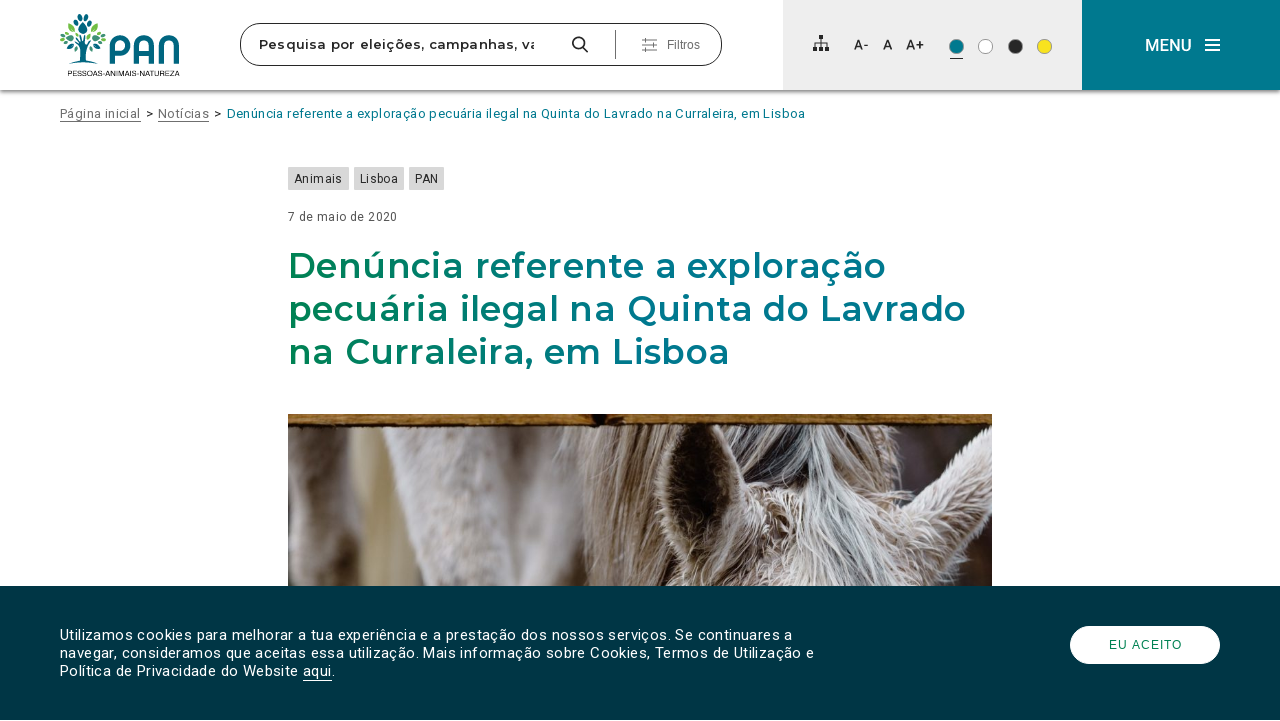

--- FILE ---
content_type: text/html; charset=UTF-8
request_url: https://www.pan.com.pt/denuncia-referente-a-exploracao-pecuaria-ilegal-na-quinta-do-lavrado-na-curraleira-em-lisboa/
body_size: 32581
content:
<!DOCTYPE html>
<html dir="ltr" lang="pt-PT" prefix="og: https://ogp.me/ns#" itemscope>

<head>
	<meta charset="UTF-8">
	<meta name="viewport" content="width=device-width, initial-scale=1">
	<title>Denúncia referente a exploração pecuária ilegal na Quinta do Lavrado na Curraleira, em LisboaPAN</title>
	<link rel="profile" href="http://gmpg.org/xfn/11">
	<link rel="pingback" href="https://www.pan.com.pt/app/xmlrpc.php">

	<link rel="shortcut icon" href="https://www.pan.com.pt/files/themes/pan_theme/favicon.png" />
	<link rel="apple-touch-icon" sizes="180x180" href="https://www.pan.com.pt/files/themes/pan_theme/apple-touch-icon.png">
	<link rel="icon" type="image/png" sizes="32x32" href="https://www.pan.com.pt/files/themes/pan_theme/favicon-32x32.png">
	<link rel="icon" type="image/png" sizes="16x16" href="https://www.pan.com.pt/files/themes/pan_theme/favicon-16x16.png">
	<link rel="manifest" href="https://www.pan.com.pt/files/themes/pan_theme/site.webmanifest">
	<link rel="mask-icon" href="https://www.pan.com.pt/files/themes/pan_theme/safari-pinned-tab.svg" color="#008253">
	<meta name="msapplication-TileColor" content="#ffffff">
	<meta name="theme-color" content="#ffffff">

	
			<!-- Global site tag (gtag.js) - Google Analytics -->
		<script async src="https://www.googletagmanager.com/gtag/js?id=UA-73007523-1"></script>
		<script>
			window.dataLayer = window.dataLayer || [];

			function gtag() {
				dataLayer.push(arguments);
			}
			gtag('js', new Date());

			
			gtag('config', 'UA-73007523-1'
				);
		</script>
	
	<link href="https://fonts.googleapis.com/css?family=Montserrat:600,700%7CRoboto:400,400i" rel="stylesheet">

	<!--[if lt IE 9]>
	  <script>
	    document.createElement("article");
	    document.createElement("aside");
	    document.createElement("footer");
	    document.createElement("header");
	    document.createElement("nav");
	    document.createElement("section");
	    document.createElement("time");
	  </script>
	<![endif]-->

		<style>img:is([sizes="auto" i], [sizes^="auto," i]) { contain-intrinsic-size: 3000px 1500px }</style>
	
		<!-- All in One SEO 4.9.3 - aioseo.com -->
	<meta name="description" content="Requerimento do Grupo Municipal do PAN à Câmara Municipal de Lisboa referente a exploração pecuária ilegal na Quinta do Lavrado, na Curraleira, Lisboa" />
	<meta name="robots" content="max-snippet:-1, max-image-preview:large, max-video-preview:-1" />
	<meta name="author" content="distrital.lisboa@pan.com.pt"/>
	<link rel="canonical" href="https://www.pan.com.pt/denuncia-referente-a-exploracao-pecuaria-ilegal-na-quinta-do-lavrado-na-curraleira-em-lisboa/" />
	<meta name="generator" content="All in One SEO (AIOSEO) 4.9.3" />
		<meta property="og:locale" content="pt_PT" />
		<meta property="og:site_name" content="PAN | O Partido das Pessoas, dos Animais e da Natureza" />
		<meta property="og:type" content="article" />
		<meta property="og:title" content="PAN Lisboa denuncia exploração pecuária ilegal em Lisboa" />
		<meta property="og:description" content="Requerimento do Grupo Municipal do PAN à Câmara Municipal de Lisboa referente a exploração pecuária ilegal na Quinta do Lavrado, na Curraleira, Lisboa" />
		<meta property="og:url" content="https://www.pan.com.pt/denuncia-referente-a-exploracao-pecuaria-ilegal-na-quinta-do-lavrado-na-curraleira-em-lisboa/" />
		<meta property="og:image" content="https://www.pan.com.pt/files/uploads/2020/05/photo-1583334507084-94d865e4f5c0.jpg" />
		<meta property="og:image:secure_url" content="https://www.pan.com.pt/files/uploads/2020/05/photo-1583334507084-94d865e4f5c0.jpg" />
		<meta property="article:published_time" content="2020-05-07T10:16:07+00:00" />
		<meta property="article:modified_time" content="2023-06-11T18:26:30+00:00" />
		<meta property="article:publisher" content="https://www.facebook.com/PANpartido" />
		<meta name="twitter:card" content="summary" />
		<meta name="twitter:site" content="@Partido_PAN" />
		<meta name="twitter:title" content="PAN Lisboa denuncia exploração pecuária ilegal em Lisboa" />
		<meta name="twitter:description" content="Requerimento do Grupo Municipal do PAN à Câmara Municipal de Lisboa referente a exploração pecuária ilegal na Quinta do Lavrado, na Curraleira, Lisboa" />
		<meta name="twitter:image" content="https://www.pan.com.pt/files/uploads/2020/05/photo-1583334507084-94d865e4f5c0.jpg" />
		<script type="application/ld+json" class="aioseo-schema">
			{"@context":"https:\/\/schema.org","@graph":[{"@type":"Article","@id":"https:\/\/www.pan.com.pt\/denuncia-referente-a-exploracao-pecuaria-ilegal-na-quinta-do-lavrado-na-curraleira-em-lisboa\/#article","name":"Den\u00fancia referente a explora\u00e7\u00e3o pecu\u00e1ria ilegal na Quinta do Lavrado na Curraleira, em Lisboa","headline":"Den\u00fancia referente a explora\u00e7\u00e3o pecu\u00e1ria ilegal na Quinta do Lavrado na Curraleira, em Lisboa","author":{"@id":"https:\/\/www.pan.com.pt\/author\/distrital-lisboapan-com-pt\/#author"},"publisher":{"@id":"https:\/\/www.pan.com.pt\/#organization"},"image":{"@type":"ImageObject","url":"https:\/\/www.pan.com.pt\/files\/uploads\/2020\/05\/photo-1583334507084-94d865e4f5c0.jpg","width":1650,"height":1101},"datePublished":"2020-05-07T10:16:07+00:00","dateModified":"2023-06-11T18:26:30+00:00","inLanguage":"pt-PT","mainEntityOfPage":{"@id":"https:\/\/www.pan.com.pt\/denuncia-referente-a-exploracao-pecuaria-ilegal-na-quinta-do-lavrado-na-curraleira-em-lisboa\/#webpage"},"isPartOf":{"@id":"https:\/\/www.pan.com.pt\/denuncia-referente-a-exploracao-pecuaria-ilegal-na-quinta-do-lavrado-na-curraleira-em-lisboa\/#webpage"},"articleSection":"Animais, Lisboa, PAN, Requerimentos"},{"@type":"BreadcrumbList","@id":"https:\/\/www.pan.com.pt\/denuncia-referente-a-exploracao-pecuaria-ilegal-na-quinta-do-lavrado-na-curraleira-em-lisboa\/#breadcrumblist","itemListElement":[{"@type":"ListItem","@id":"https:\/\/www.pan.com.pt#listItem","position":1,"name":"In\u00edcio","item":"https:\/\/www.pan.com.pt","nextItem":{"@type":"ListItem","@id":"https:\/\/www.pan.com.pt\/category\/localidade\/#listItem","name":"Localidade"}},{"@type":"ListItem","@id":"https:\/\/www.pan.com.pt\/category\/localidade\/#listItem","position":2,"name":"Localidade","item":"https:\/\/www.pan.com.pt\/category\/localidade\/","nextItem":{"@type":"ListItem","@id":"https:\/\/www.pan.com.pt\/category\/localidade\/lisboa\/#listItem","name":"Lisboa"},"previousItem":{"@type":"ListItem","@id":"https:\/\/www.pan.com.pt#listItem","name":"In\u00edcio"}},{"@type":"ListItem","@id":"https:\/\/www.pan.com.pt\/category\/localidade\/lisboa\/#listItem","position":3,"name":"Lisboa","item":"https:\/\/www.pan.com.pt\/category\/localidade\/lisboa\/","nextItem":{"@type":"ListItem","@id":"https:\/\/www.pan.com.pt\/denuncia-referente-a-exploracao-pecuaria-ilegal-na-quinta-do-lavrado-na-curraleira-em-lisboa\/#listItem","name":"Den\u00fancia referente a explora\u00e7\u00e3o pecu\u00e1ria ilegal na Quinta do Lavrado na Curraleira, em Lisboa"},"previousItem":{"@type":"ListItem","@id":"https:\/\/www.pan.com.pt\/category\/localidade\/#listItem","name":"Localidade"}},{"@type":"ListItem","@id":"https:\/\/www.pan.com.pt\/denuncia-referente-a-exploracao-pecuaria-ilegal-na-quinta-do-lavrado-na-curraleira-em-lisboa\/#listItem","position":4,"name":"Den\u00fancia referente a explora\u00e7\u00e3o pecu\u00e1ria ilegal na Quinta do Lavrado na Curraleira, em Lisboa","previousItem":{"@type":"ListItem","@id":"https:\/\/www.pan.com.pt\/category\/localidade\/lisboa\/#listItem","name":"Lisboa"}}]},{"@type":"Organization","@id":"https:\/\/www.pan.com.pt\/#organization","name":"PAN | Pessoas-Animais-Natureza","description":"Pessoas-Animais-Natureza","url":"https:\/\/www.pan.com.pt\/","logo":{"@type":"ImageObject","url":"https:\/\/www.pan.com.pt\/files\/uploads\/2023\/05\/cropped-343323885_753256816462954_6061168995328352173_n.jpg","@id":"https:\/\/www.pan.com.pt\/denuncia-referente-a-exploracao-pecuaria-ilegal-na-quinta-do-lavrado-na-curraleira-em-lisboa\/#organizationLogo","width":512,"height":512,"caption":"PAN logo"},"image":{"@id":"https:\/\/www.pan.com.pt\/denuncia-referente-a-exploracao-pecuaria-ilegal-na-quinta-do-lavrado-na-curraleira-em-lisboa\/#organizationLogo"},"sameAs":["https:\/\/www.instagram.com\/partido_pan\/","https:\/\/www.tiktok.com\/@partido.pan"]},{"@type":"Person","@id":"https:\/\/www.pan.com.pt\/author\/distrital-lisboapan-com-pt\/#author","url":"https:\/\/www.pan.com.pt\/author\/distrital-lisboapan-com-pt\/","name":"distrital.lisboa@pan.com.pt","image":{"@type":"ImageObject","@id":"https:\/\/www.pan.com.pt\/denuncia-referente-a-exploracao-pecuaria-ilegal-na-quinta-do-lavrado-na-curraleira-em-lisboa\/#authorImage","url":"https:\/\/secure.gravatar.com\/avatar\/7e347e56ea43adeb042acd2b06558f15d58acd95c645faeef18b7db7fe75bfec?s=96&d=mm&r=g","width":96,"height":96,"caption":"distrital.lisboa@pan.com.pt"}},{"@type":"WebPage","@id":"https:\/\/www.pan.com.pt\/denuncia-referente-a-exploracao-pecuaria-ilegal-na-quinta-do-lavrado-na-curraleira-em-lisboa\/#webpage","url":"https:\/\/www.pan.com.pt\/denuncia-referente-a-exploracao-pecuaria-ilegal-na-quinta-do-lavrado-na-curraleira-em-lisboa\/","name":"Den\u00fancia referente a explora\u00e7\u00e3o pecu\u00e1ria ilegal na Quinta do Lavrado na Curraleira, em Lisboa","description":"Requerimento do Grupo Municipal do PAN \u00e0 C\u00e2mara Municipal de Lisboa referente a explora\u00e7\u00e3o pecu\u00e1ria ilegal na Quinta do Lavrado, na Curraleira, Lisboa","inLanguage":"pt-PT","isPartOf":{"@id":"https:\/\/www.pan.com.pt\/#website"},"breadcrumb":{"@id":"https:\/\/www.pan.com.pt\/denuncia-referente-a-exploracao-pecuaria-ilegal-na-quinta-do-lavrado-na-curraleira-em-lisboa\/#breadcrumblist"},"author":{"@id":"https:\/\/www.pan.com.pt\/author\/distrital-lisboapan-com-pt\/#author"},"creator":{"@id":"https:\/\/www.pan.com.pt\/author\/distrital-lisboapan-com-pt\/#author"},"image":{"@type":"ImageObject","url":"https:\/\/www.pan.com.pt\/files\/uploads\/2020\/05\/photo-1583334507084-94d865e4f5c0.jpg","@id":"https:\/\/www.pan.com.pt\/denuncia-referente-a-exploracao-pecuaria-ilegal-na-quinta-do-lavrado-na-curraleira-em-lisboa\/#mainImage","width":1650,"height":1101},"primaryImageOfPage":{"@id":"https:\/\/www.pan.com.pt\/denuncia-referente-a-exploracao-pecuaria-ilegal-na-quinta-do-lavrado-na-curraleira-em-lisboa\/#mainImage"},"datePublished":"2020-05-07T10:16:07+00:00","dateModified":"2023-06-11T18:26:30+00:00"},{"@type":"WebSite","@id":"https:\/\/www.pan.com.pt\/#website","url":"https:\/\/www.pan.com.pt\/","name":"PAN","alternateName":"Partido PAN","description":"Pessoas-Animais-Natureza","inLanguage":"pt-PT","publisher":{"@id":"https:\/\/www.pan.com.pt\/#organization"}}]}
		</script>
		<!-- All in One SEO -->

<link rel='dns-prefetch' href='//www.googletagmanager.com' />
<link rel="alternate" type="application/rss+xml" title="PAN &raquo; Feed" href="https://www.pan.com.pt/feed/" />
<link rel="alternate" type="application/rss+xml" title="PAN &raquo; Feed de comentários" href="https://www.pan.com.pt/comments/feed/" />
<link rel="alternate" type="application/rss+xml" title="Feed de comentários de PAN &raquo; Denúncia referente a exploração pecuária ilegal na Quinta do Lavrado na Curraleira, em Lisboa" href="https://www.pan.com.pt/denuncia-referente-a-exploracao-pecuaria-ilegal-na-quinta-do-lavrado-na-curraleira-em-lisboa/feed/" />
		<!-- This site uses the Google Analytics by MonsterInsights plugin v9.11.1 - Using Analytics tracking - https://www.monsterinsights.com/ -->
							<script src="//www.googletagmanager.com/gtag/js?id=G-FDJ880PKX5"  data-cfasync="false" data-wpfc-render="false" type="text/javascript" async></script>
			<script data-cfasync="false" data-wpfc-render="false" type="text/javascript">
				var mi_version = '9.11.1';
				var mi_track_user = true;
				var mi_no_track_reason = '';
								var MonsterInsightsDefaultLocations = {"page_location":"https:\/\/www.pan.com.pt\/denuncia-referente-a-exploracao-pecuaria-ilegal-na-quinta-do-lavrado-na-curraleira-em-lisboa\/"};
								if ( typeof MonsterInsightsPrivacyGuardFilter === 'function' ) {
					var MonsterInsightsLocations = (typeof MonsterInsightsExcludeQuery === 'object') ? MonsterInsightsPrivacyGuardFilter( MonsterInsightsExcludeQuery ) : MonsterInsightsPrivacyGuardFilter( MonsterInsightsDefaultLocations );
				} else {
					var MonsterInsightsLocations = (typeof MonsterInsightsExcludeQuery === 'object') ? MonsterInsightsExcludeQuery : MonsterInsightsDefaultLocations;
				}

								var disableStrs = [
										'ga-disable-G-FDJ880PKX5',
									];

				/* Function to detect opted out users */
				function __gtagTrackerIsOptedOut() {
					for (var index = 0; index < disableStrs.length; index++) {
						if (document.cookie.indexOf(disableStrs[index] + '=true') > -1) {
							return true;
						}
					}

					return false;
				}

				/* Disable tracking if the opt-out cookie exists. */
				if (__gtagTrackerIsOptedOut()) {
					for (var index = 0; index < disableStrs.length; index++) {
						window[disableStrs[index]] = true;
					}
				}

				/* Opt-out function */
				function __gtagTrackerOptout() {
					for (var index = 0; index < disableStrs.length; index++) {
						document.cookie = disableStrs[index] + '=true; expires=Thu, 31 Dec 2099 23:59:59 UTC; path=/';
						window[disableStrs[index]] = true;
					}
				}

				if ('undefined' === typeof gaOptout) {
					function gaOptout() {
						__gtagTrackerOptout();
					}
				}
								window.dataLayer = window.dataLayer || [];

				window.MonsterInsightsDualTracker = {
					helpers: {},
					trackers: {},
				};
				if (mi_track_user) {
					function __gtagDataLayer() {
						dataLayer.push(arguments);
					}

					function __gtagTracker(type, name, parameters) {
						if (!parameters) {
							parameters = {};
						}

						if (parameters.send_to) {
							__gtagDataLayer.apply(null, arguments);
							return;
						}

						if (type === 'event') {
														parameters.send_to = monsterinsights_frontend.v4_id;
							var hookName = name;
							if (typeof parameters['event_category'] !== 'undefined') {
								hookName = parameters['event_category'] + ':' + name;
							}

							if (typeof MonsterInsightsDualTracker.trackers[hookName] !== 'undefined') {
								MonsterInsightsDualTracker.trackers[hookName](parameters);
							} else {
								__gtagDataLayer('event', name, parameters);
							}
							
						} else {
							__gtagDataLayer.apply(null, arguments);
						}
					}

					__gtagTracker('js', new Date());
					__gtagTracker('set', {
						'developer_id.dZGIzZG': true,
											});
					if ( MonsterInsightsLocations.page_location ) {
						__gtagTracker('set', MonsterInsightsLocations);
					}
										__gtagTracker('config', 'G-FDJ880PKX5', {"forceSSL":"true","link_attribution":"true"} );
										window.gtag = __gtagTracker;										(function () {
						/* https://developers.google.com/analytics/devguides/collection/analyticsjs/ */
						/* ga and __gaTracker compatibility shim. */
						var noopfn = function () {
							return null;
						};
						var newtracker = function () {
							return new Tracker();
						};
						var Tracker = function () {
							return null;
						};
						var p = Tracker.prototype;
						p.get = noopfn;
						p.set = noopfn;
						p.send = function () {
							var args = Array.prototype.slice.call(arguments);
							args.unshift('send');
							__gaTracker.apply(null, args);
						};
						var __gaTracker = function () {
							var len = arguments.length;
							if (len === 0) {
								return;
							}
							var f = arguments[len - 1];
							if (typeof f !== 'object' || f === null || typeof f.hitCallback !== 'function') {
								if ('send' === arguments[0]) {
									var hitConverted, hitObject = false, action;
									if ('event' === arguments[1]) {
										if ('undefined' !== typeof arguments[3]) {
											hitObject = {
												'eventAction': arguments[3],
												'eventCategory': arguments[2],
												'eventLabel': arguments[4],
												'value': arguments[5] ? arguments[5] : 1,
											}
										}
									}
									if ('pageview' === arguments[1]) {
										if ('undefined' !== typeof arguments[2]) {
											hitObject = {
												'eventAction': 'page_view',
												'page_path': arguments[2],
											}
										}
									}
									if (typeof arguments[2] === 'object') {
										hitObject = arguments[2];
									}
									if (typeof arguments[5] === 'object') {
										Object.assign(hitObject, arguments[5]);
									}
									if ('undefined' !== typeof arguments[1].hitType) {
										hitObject = arguments[1];
										if ('pageview' === hitObject.hitType) {
											hitObject.eventAction = 'page_view';
										}
									}
									if (hitObject) {
										action = 'timing' === arguments[1].hitType ? 'timing_complete' : hitObject.eventAction;
										hitConverted = mapArgs(hitObject);
										__gtagTracker('event', action, hitConverted);
									}
								}
								return;
							}

							function mapArgs(args) {
								var arg, hit = {};
								var gaMap = {
									'eventCategory': 'event_category',
									'eventAction': 'event_action',
									'eventLabel': 'event_label',
									'eventValue': 'event_value',
									'nonInteraction': 'non_interaction',
									'timingCategory': 'event_category',
									'timingVar': 'name',
									'timingValue': 'value',
									'timingLabel': 'event_label',
									'page': 'page_path',
									'location': 'page_location',
									'title': 'page_title',
									'referrer' : 'page_referrer',
								};
								for (arg in args) {
																		if (!(!args.hasOwnProperty(arg) || !gaMap.hasOwnProperty(arg))) {
										hit[gaMap[arg]] = args[arg];
									} else {
										hit[arg] = args[arg];
									}
								}
								return hit;
							}

							try {
								f.hitCallback();
							} catch (ex) {
							}
						};
						__gaTracker.create = newtracker;
						__gaTracker.getByName = newtracker;
						__gaTracker.getAll = function () {
							return [];
						};
						__gaTracker.remove = noopfn;
						__gaTracker.loaded = true;
						window['__gaTracker'] = __gaTracker;
					})();
									} else {
										console.log("");
					(function () {
						function __gtagTracker() {
							return null;
						}

						window['__gtagTracker'] = __gtagTracker;
						window['gtag'] = __gtagTracker;
					})();
									}
			</script>
							<!-- / Google Analytics by MonsterInsights -->
		<script type="text/javascript">
/* <![CDATA[ */
window._wpemojiSettings = {"baseUrl":"https:\/\/s.w.org\/images\/core\/emoji\/16.0.1\/72x72\/","ext":".png","svgUrl":"https:\/\/s.w.org\/images\/core\/emoji\/16.0.1\/svg\/","svgExt":".svg","source":{"concatemoji":"https:\/\/www.pan.com.pt\/app\/wp-includes\/js\/wp-emoji-release.min.js?ver=f82c2ab952e55d87ea18ec697c4e2efa"}};
/*! This file is auto-generated */
!function(s,n){var o,i,e;function c(e){try{var t={supportTests:e,timestamp:(new Date).valueOf()};sessionStorage.setItem(o,JSON.stringify(t))}catch(e){}}function p(e,t,n){e.clearRect(0,0,e.canvas.width,e.canvas.height),e.fillText(t,0,0);var t=new Uint32Array(e.getImageData(0,0,e.canvas.width,e.canvas.height).data),a=(e.clearRect(0,0,e.canvas.width,e.canvas.height),e.fillText(n,0,0),new Uint32Array(e.getImageData(0,0,e.canvas.width,e.canvas.height).data));return t.every(function(e,t){return e===a[t]})}function u(e,t){e.clearRect(0,0,e.canvas.width,e.canvas.height),e.fillText(t,0,0);for(var n=e.getImageData(16,16,1,1),a=0;a<n.data.length;a++)if(0!==n.data[a])return!1;return!0}function f(e,t,n,a){switch(t){case"flag":return n(e,"\ud83c\udff3\ufe0f\u200d\u26a7\ufe0f","\ud83c\udff3\ufe0f\u200b\u26a7\ufe0f")?!1:!n(e,"\ud83c\udde8\ud83c\uddf6","\ud83c\udde8\u200b\ud83c\uddf6")&&!n(e,"\ud83c\udff4\udb40\udc67\udb40\udc62\udb40\udc65\udb40\udc6e\udb40\udc67\udb40\udc7f","\ud83c\udff4\u200b\udb40\udc67\u200b\udb40\udc62\u200b\udb40\udc65\u200b\udb40\udc6e\u200b\udb40\udc67\u200b\udb40\udc7f");case"emoji":return!a(e,"\ud83e\udedf")}return!1}function g(e,t,n,a){var r="undefined"!=typeof WorkerGlobalScope&&self instanceof WorkerGlobalScope?new OffscreenCanvas(300,150):s.createElement("canvas"),o=r.getContext("2d",{willReadFrequently:!0}),i=(o.textBaseline="top",o.font="600 32px Arial",{});return e.forEach(function(e){i[e]=t(o,e,n,a)}),i}function t(e){var t=s.createElement("script");t.src=e,t.defer=!0,s.head.appendChild(t)}"undefined"!=typeof Promise&&(o="wpEmojiSettingsSupports",i=["flag","emoji"],n.supports={everything:!0,everythingExceptFlag:!0},e=new Promise(function(e){s.addEventListener("DOMContentLoaded",e,{once:!0})}),new Promise(function(t){var n=function(){try{var e=JSON.parse(sessionStorage.getItem(o));if("object"==typeof e&&"number"==typeof e.timestamp&&(new Date).valueOf()<e.timestamp+604800&&"object"==typeof e.supportTests)return e.supportTests}catch(e){}return null}();if(!n){if("undefined"!=typeof Worker&&"undefined"!=typeof OffscreenCanvas&&"undefined"!=typeof URL&&URL.createObjectURL&&"undefined"!=typeof Blob)try{var e="postMessage("+g.toString()+"("+[JSON.stringify(i),f.toString(),p.toString(),u.toString()].join(",")+"));",a=new Blob([e],{type:"text/javascript"}),r=new Worker(URL.createObjectURL(a),{name:"wpTestEmojiSupports"});return void(r.onmessage=function(e){c(n=e.data),r.terminate(),t(n)})}catch(e){}c(n=g(i,f,p,u))}t(n)}).then(function(e){for(var t in e)n.supports[t]=e[t],n.supports.everything=n.supports.everything&&n.supports[t],"flag"!==t&&(n.supports.everythingExceptFlag=n.supports.everythingExceptFlag&&n.supports[t]);n.supports.everythingExceptFlag=n.supports.everythingExceptFlag&&!n.supports.flag,n.DOMReady=!1,n.readyCallback=function(){n.DOMReady=!0}}).then(function(){return e}).then(function(){var e;n.supports.everything||(n.readyCallback(),(e=n.source||{}).concatemoji?t(e.concatemoji):e.wpemoji&&e.twemoji&&(t(e.twemoji),t(e.wpemoji)))}))}((window,document),window._wpemojiSettings);
/* ]]> */
</script>
<style id='wp-emoji-styles-inline-css' type='text/css'>

	img.wp-smiley, img.emoji {
		display: inline !important;
		border: none !important;
		box-shadow: none !important;
		height: 1em !important;
		width: 1em !important;
		margin: 0 0.07em !important;
		vertical-align: -0.1em !important;
		background: none !important;
		padding: 0 !important;
	}
</style>
<link rel='stylesheet' id='wp-block-library-css' href='https://www.pan.com.pt/app/wp-includes/css/dist/block-library/style.min.css?ver=f82c2ab952e55d87ea18ec697c4e2efa' type='text/css' media='all' />
<style id='classic-theme-styles-inline-css' type='text/css'>
/*! This file is auto-generated */
.wp-block-button__link{color:#fff;background-color:#32373c;border-radius:9999px;box-shadow:none;text-decoration:none;padding:calc(.667em + 2px) calc(1.333em + 2px);font-size:1.125em}.wp-block-file__button{background:#32373c;color:#fff;text-decoration:none}
</style>
<link rel='stylesheet' id='aioseo/css/src/vue/standalone/blocks/table-of-contents/global.scss-css' href='https://www.pan.com.pt/files/plugins/all-in-one-seo-pack/dist/Lite/assets/css/table-of-contents/global.e90f6d47.css?ver=4.9.3' type='text/css' media='all' />
<link rel='stylesheet' id='kobu_custom_blocks-style-css-css' href='https://www.pan.com.pt/files/plugins/kobu-custom-blocks/dist/blocks.style.build.css?ver=1632503873' type='text/css' media='all' />
<style id='global-styles-inline-css' type='text/css'>
:root{--wp--preset--aspect-ratio--square: 1;--wp--preset--aspect-ratio--4-3: 4/3;--wp--preset--aspect-ratio--3-4: 3/4;--wp--preset--aspect-ratio--3-2: 3/2;--wp--preset--aspect-ratio--2-3: 2/3;--wp--preset--aspect-ratio--16-9: 16/9;--wp--preset--aspect-ratio--9-16: 9/16;--wp--preset--color--black: #000000;--wp--preset--color--cyan-bluish-gray: #abb8c3;--wp--preset--color--white: #FFFFFF;--wp--preset--color--pale-pink: #f78da7;--wp--preset--color--vivid-red: #cf2e2e;--wp--preset--color--luminous-vivid-orange: #ff6900;--wp--preset--color--luminous-vivid-amber: #fcb900;--wp--preset--color--light-green-cyan: #7bdcb5;--wp--preset--color--vivid-green-cyan: #00d084;--wp--preset--color--pale-cyan-blue: #8ed1fc;--wp--preset--color--vivid-cyan-blue: #0693e3;--wp--preset--color--vivid-purple: #9b51e0;--wp--preset--color--darkest-gray: #272727;--wp--preset--color--dark-gray: #6F6F6F;--wp--preset--color--medium-gray: #A3A3A3;--wp--preset--color--light-gray: #D8D8D8;--wp--preset--color--lightest-gray: #EEEEEE;--wp--preset--color--blue: #006580;--wp--preset--color--blue-2: #003645;--wp--preset--color--blue-3: #0B566A;--wp--preset--color--blue-4: #00798F;--wp--preset--color--green: #008253;--wp--preset--color--yellow: #F8E31F;--wp--preset--gradient--vivid-cyan-blue-to-vivid-purple: linear-gradient(135deg,rgba(6,147,227,1) 0%,rgb(155,81,224) 100%);--wp--preset--gradient--light-green-cyan-to-vivid-green-cyan: linear-gradient(135deg,rgb(122,220,180) 0%,rgb(0,208,130) 100%);--wp--preset--gradient--luminous-vivid-amber-to-luminous-vivid-orange: linear-gradient(135deg,rgba(252,185,0,1) 0%,rgba(255,105,0,1) 100%);--wp--preset--gradient--luminous-vivid-orange-to-vivid-red: linear-gradient(135deg,rgba(255,105,0,1) 0%,rgb(207,46,46) 100%);--wp--preset--gradient--very-light-gray-to-cyan-bluish-gray: linear-gradient(135deg,rgb(238,238,238) 0%,rgb(169,184,195) 100%);--wp--preset--gradient--cool-to-warm-spectrum: linear-gradient(135deg,rgb(74,234,220) 0%,rgb(151,120,209) 20%,rgb(207,42,186) 40%,rgb(238,44,130) 60%,rgb(251,105,98) 80%,rgb(254,248,76) 100%);--wp--preset--gradient--blush-light-purple: linear-gradient(135deg,rgb(255,206,236) 0%,rgb(152,150,240) 100%);--wp--preset--gradient--blush-bordeaux: linear-gradient(135deg,rgb(254,205,165) 0%,rgb(254,45,45) 50%,rgb(107,0,62) 100%);--wp--preset--gradient--luminous-dusk: linear-gradient(135deg,rgb(255,203,112) 0%,rgb(199,81,192) 50%,rgb(65,88,208) 100%);--wp--preset--gradient--pale-ocean: linear-gradient(135deg,rgb(255,245,203) 0%,rgb(182,227,212) 50%,rgb(51,167,181) 100%);--wp--preset--gradient--electric-grass: linear-gradient(135deg,rgb(202,248,128) 0%,rgb(113,206,126) 100%);--wp--preset--gradient--midnight: linear-gradient(135deg,rgb(2,3,129) 0%,rgb(40,116,252) 100%);--wp--preset--font-size--small: 13px;--wp--preset--font-size--medium: 20px;--wp--preset--font-size--large: 36px;--wp--preset--font-size--x-large: 42px;--wp--preset--spacing--20: 0.44rem;--wp--preset--spacing--30: 0.67rem;--wp--preset--spacing--40: 1rem;--wp--preset--spacing--50: 1.5rem;--wp--preset--spacing--60: 2.25rem;--wp--preset--spacing--70: 3.38rem;--wp--preset--spacing--80: 5.06rem;--wp--preset--shadow--natural: 6px 6px 9px rgba(0, 0, 0, 0.2);--wp--preset--shadow--deep: 12px 12px 50px rgba(0, 0, 0, 0.4);--wp--preset--shadow--sharp: 6px 6px 0px rgba(0, 0, 0, 0.2);--wp--preset--shadow--outlined: 6px 6px 0px -3px rgba(255, 255, 255, 1), 6px 6px rgba(0, 0, 0, 1);--wp--preset--shadow--crisp: 6px 6px 0px rgba(0, 0, 0, 1);}:where(.is-layout-flex){gap: 0.5em;}:where(.is-layout-grid){gap: 0.5em;}body .is-layout-flex{display: flex;}.is-layout-flex{flex-wrap: wrap;align-items: center;}.is-layout-flex > :is(*, div){margin: 0;}body .is-layout-grid{display: grid;}.is-layout-grid > :is(*, div){margin: 0;}:where(.wp-block-columns.is-layout-flex){gap: 2em;}:where(.wp-block-columns.is-layout-grid){gap: 2em;}:where(.wp-block-post-template.is-layout-flex){gap: 1.25em;}:where(.wp-block-post-template.is-layout-grid){gap: 1.25em;}.has-black-color{color: var(--wp--preset--color--black) !important;}.has-cyan-bluish-gray-color{color: var(--wp--preset--color--cyan-bluish-gray) !important;}.has-white-color{color: var(--wp--preset--color--white) !important;}.has-pale-pink-color{color: var(--wp--preset--color--pale-pink) !important;}.has-vivid-red-color{color: var(--wp--preset--color--vivid-red) !important;}.has-luminous-vivid-orange-color{color: var(--wp--preset--color--luminous-vivid-orange) !important;}.has-luminous-vivid-amber-color{color: var(--wp--preset--color--luminous-vivid-amber) !important;}.has-light-green-cyan-color{color: var(--wp--preset--color--light-green-cyan) !important;}.has-vivid-green-cyan-color{color: var(--wp--preset--color--vivid-green-cyan) !important;}.has-pale-cyan-blue-color{color: var(--wp--preset--color--pale-cyan-blue) !important;}.has-vivid-cyan-blue-color{color: var(--wp--preset--color--vivid-cyan-blue) !important;}.has-vivid-purple-color{color: var(--wp--preset--color--vivid-purple) !important;}.has-black-background-color{background-color: var(--wp--preset--color--black) !important;}.has-cyan-bluish-gray-background-color{background-color: var(--wp--preset--color--cyan-bluish-gray) !important;}.has-white-background-color{background-color: var(--wp--preset--color--white) !important;}.has-pale-pink-background-color{background-color: var(--wp--preset--color--pale-pink) !important;}.has-vivid-red-background-color{background-color: var(--wp--preset--color--vivid-red) !important;}.has-luminous-vivid-orange-background-color{background-color: var(--wp--preset--color--luminous-vivid-orange) !important;}.has-luminous-vivid-amber-background-color{background-color: var(--wp--preset--color--luminous-vivid-amber) !important;}.has-light-green-cyan-background-color{background-color: var(--wp--preset--color--light-green-cyan) !important;}.has-vivid-green-cyan-background-color{background-color: var(--wp--preset--color--vivid-green-cyan) !important;}.has-pale-cyan-blue-background-color{background-color: var(--wp--preset--color--pale-cyan-blue) !important;}.has-vivid-cyan-blue-background-color{background-color: var(--wp--preset--color--vivid-cyan-blue) !important;}.has-vivid-purple-background-color{background-color: var(--wp--preset--color--vivid-purple) !important;}.has-black-border-color{border-color: var(--wp--preset--color--black) !important;}.has-cyan-bluish-gray-border-color{border-color: var(--wp--preset--color--cyan-bluish-gray) !important;}.has-white-border-color{border-color: var(--wp--preset--color--white) !important;}.has-pale-pink-border-color{border-color: var(--wp--preset--color--pale-pink) !important;}.has-vivid-red-border-color{border-color: var(--wp--preset--color--vivid-red) !important;}.has-luminous-vivid-orange-border-color{border-color: var(--wp--preset--color--luminous-vivid-orange) !important;}.has-luminous-vivid-amber-border-color{border-color: var(--wp--preset--color--luminous-vivid-amber) !important;}.has-light-green-cyan-border-color{border-color: var(--wp--preset--color--light-green-cyan) !important;}.has-vivid-green-cyan-border-color{border-color: var(--wp--preset--color--vivid-green-cyan) !important;}.has-pale-cyan-blue-border-color{border-color: var(--wp--preset--color--pale-cyan-blue) !important;}.has-vivid-cyan-blue-border-color{border-color: var(--wp--preset--color--vivid-cyan-blue) !important;}.has-vivid-purple-border-color{border-color: var(--wp--preset--color--vivid-purple) !important;}.has-vivid-cyan-blue-to-vivid-purple-gradient-background{background: var(--wp--preset--gradient--vivid-cyan-blue-to-vivid-purple) !important;}.has-light-green-cyan-to-vivid-green-cyan-gradient-background{background: var(--wp--preset--gradient--light-green-cyan-to-vivid-green-cyan) !important;}.has-luminous-vivid-amber-to-luminous-vivid-orange-gradient-background{background: var(--wp--preset--gradient--luminous-vivid-amber-to-luminous-vivid-orange) !important;}.has-luminous-vivid-orange-to-vivid-red-gradient-background{background: var(--wp--preset--gradient--luminous-vivid-orange-to-vivid-red) !important;}.has-very-light-gray-to-cyan-bluish-gray-gradient-background{background: var(--wp--preset--gradient--very-light-gray-to-cyan-bluish-gray) !important;}.has-cool-to-warm-spectrum-gradient-background{background: var(--wp--preset--gradient--cool-to-warm-spectrum) !important;}.has-blush-light-purple-gradient-background{background: var(--wp--preset--gradient--blush-light-purple) !important;}.has-blush-bordeaux-gradient-background{background: var(--wp--preset--gradient--blush-bordeaux) !important;}.has-luminous-dusk-gradient-background{background: var(--wp--preset--gradient--luminous-dusk) !important;}.has-pale-ocean-gradient-background{background: var(--wp--preset--gradient--pale-ocean) !important;}.has-electric-grass-gradient-background{background: var(--wp--preset--gradient--electric-grass) !important;}.has-midnight-gradient-background{background: var(--wp--preset--gradient--midnight) !important;}.has-small-font-size{font-size: var(--wp--preset--font-size--small) !important;}.has-medium-font-size{font-size: var(--wp--preset--font-size--medium) !important;}.has-large-font-size{font-size: var(--wp--preset--font-size--large) !important;}.has-x-large-font-size{font-size: var(--wp--preset--font-size--x-large) !important;}
:where(.wp-block-post-template.is-layout-flex){gap: 1.25em;}:where(.wp-block-post-template.is-layout-grid){gap: 1.25em;}
:where(.wp-block-columns.is-layout-flex){gap: 2em;}:where(.wp-block-columns.is-layout-grid){gap: 2em;}
:root :where(.wp-block-pullquote){font-size: 1.5em;line-height: 1.6;}
</style>
<link rel='stylesheet' id='contact-form-7-css' href='https://www.pan.com.pt/files/plugins/contact-form-7/includes/css/styles.css?ver=6.1.4' type='text/css' media='all' />
<link rel='stylesheet' id='pan_theme-css' href='https://www.pan.com.pt/files/themes/pan_theme/assets/dist/pan_theme.min.css?ver=1.2.5' type='text/css' media='all' />
<noscript><link rel='stylesheet' id='no_script-css' href='https://www.pan.com.pt/files/themes/pan_theme/assets/dist/no_script.css?ver=1.0' type='text/css' media='all' />
</noscript><link rel='stylesheet' id='slick-css' href='https://www.pan.com.pt/files/themes/pan_theme/assets/third-party/slick-carousel/slick/slick.css?ver=1.8.0' type='text/css' media='all' />
<script type="text/javascript" src="https://www.pan.com.pt/files/plugins/google-analytics-for-wordpress/assets/js/frontend-gtag.min.js?ver=9.11.1" id="monsterinsights-frontend-script-js" async="async" data-wp-strategy="async"></script>
<script data-cfasync="false" data-wpfc-render="false" type="text/javascript" id='monsterinsights-frontend-script-js-extra'>/* <![CDATA[ */
var monsterinsights_frontend = {"js_events_tracking":"true","download_extensions":"doc,pdf,ppt,zip,xls,docx,pptx,xlsx","inbound_paths":"[]","home_url":"https:\/\/www.pan.com.pt","hash_tracking":"false","v4_id":"G-FDJ880PKX5"};/* ]]> */
</script>
<script type="text/javascript" src="https://www.pan.com.pt/app/wp-includes/js/jquery/jquery.min.js?ver=3.7.1" id="jquery-core-js"></script>
<script type="text/javascript" src="https://www.pan.com.pt/app/wp-includes/js/jquery/jquery-migrate.min.js?ver=3.4.1" id="jquery-migrate-js"></script>

<!-- Google tag (gtag.js) snippet added by Site Kit -->
<!-- Google Analytics snippet added by Site Kit -->
<script type="text/javascript" src="https://www.googletagmanager.com/gtag/js?id=GT-NNSL4L" id="google_gtagjs-js" async></script>
<script type="text/javascript" id="google_gtagjs-js-after">
/* <![CDATA[ */
window.dataLayer = window.dataLayer || [];function gtag(){dataLayer.push(arguments);}
gtag("set","linker",{"domains":["www.pan.com.pt"]});
gtag("js", new Date());
gtag("set", "developer_id.dZTNiMT", true);
gtag("config", "GT-NNSL4L");
/* ]]> */
</script>
<link rel="https://api.w.org/" href="https://www.pan.com.pt/wp-json/" /><link rel="alternate" title="JSON" type="application/json" href="https://www.pan.com.pt/wp-json/wp/v2/posts/14811" /><link rel="EditURI" type="application/rsd+xml" title="RSD" href="https://www.pan.com.pt/app/xmlrpc.php?rsd" />

<link rel='shortlink' href='https://www.pan.com.pt/?p=14811' />
<link rel="alternate" title="oEmbed (JSON)" type="application/json+oembed" href="https://www.pan.com.pt/wp-json/oembed/1.0/embed?url=https%3A%2F%2Fwww.pan.com.pt%2Fdenuncia-referente-a-exploracao-pecuaria-ilegal-na-quinta-do-lavrado-na-curraleira-em-lisboa%2F" />
<link rel="alternate" title="oEmbed (XML)" type="text/xml+oembed" href="https://www.pan.com.pt/wp-json/oembed/1.0/embed?url=https%3A%2F%2Fwww.pan.com.pt%2Fdenuncia-referente-a-exploracao-pecuaria-ilegal-na-quinta-do-lavrado-na-curraleira-em-lisboa%2F&#038;format=xml" />
<meta name="generator" content="Site Kit by Google 1.170.0" /><meta name="generator" content="Elementor 3.34.2; features: e_font_icon_svg, additional_custom_breakpoints; settings: css_print_method-external, google_font-enabled, font_display-swap">
			<style>
				.e-con.e-parent:nth-of-type(n+4):not(.e-lazyloaded):not(.e-no-lazyload),
				.e-con.e-parent:nth-of-type(n+4):not(.e-lazyloaded):not(.e-no-lazyload) * {
					background-image: none !important;
				}
				@media screen and (max-height: 1024px) {
					.e-con.e-parent:nth-of-type(n+3):not(.e-lazyloaded):not(.e-no-lazyload),
					.e-con.e-parent:nth-of-type(n+3):not(.e-lazyloaded):not(.e-no-lazyload) * {
						background-image: none !important;
					}
				}
				@media screen and (max-height: 640px) {
					.e-con.e-parent:nth-of-type(n+2):not(.e-lazyloaded):not(.e-no-lazyload),
					.e-con.e-parent:nth-of-type(n+2):not(.e-lazyloaded):not(.e-no-lazyload) * {
						background-image: none !important;
					}
				}
			</style>
			<link rel="icon" href="https://www.pan.com.pt/files/uploads/2023/05/cropped-343323885_753256816462954_6061168995328352173_n-32x32.jpg" sizes="32x32" />
<link rel="icon" href="https://www.pan.com.pt/files/uploads/2023/05/cropped-343323885_753256816462954_6061168995328352173_n-192x192.jpg" sizes="192x192" />
<link rel="apple-touch-icon" href="https://www.pan.com.pt/files/uploads/2023/05/cropped-343323885_753256816462954_6061168995328352173_n-180x180.jpg" />
<meta name="msapplication-TileImage" content="https://www.pan.com.pt/files/uploads/2023/05/cropped-343323885_753256816462954_6061168995328352173_n-270x270.jpg" />
</head>


<body class="wp-singular post-template-default single single-post postid-14811 single-format-standard wp-theme-pan_theme elementor-default elementor-kit-29708">

			<a class="sr-only" href="#article-main-content">Clique para saltar para o conteúdo principal da página.</a>
	


	
			<div id="cookies-notification">
			<div class="container large nopadding">
								<div class="message">
					<p>Utilizamos cookies para melhorar a tua experiência e a prestação dos nossos serviços. Se continuares a navegar, consideramos que aceitas essa utilização. Mais informação sobre Cookies, Termos de Utilização e Política de Privacidade do Website <a href="https://www.pan.com.pt/politica-privacidade/">aqui</a>.</p>
				</div>
				<div class="button">
					<button class="btn light-btn" id="accept-cookies">Eu aceito</button>
				</div>
			</div>
		</div>
	
	<div class="scroll-top hidden"></div>

	<header id="header" class="header">

		<div class="header-wrapper">
			<div class="logo-wrapper">
				<a class="logo" href="https://www.pan.com.pt" aria-label="Ir para a página inicial">
					<img src="https://www.pan.com.pt/files/themes/pan_theme/assets/images/PAN_logo.svg" alt="Logótipo do PAN">
				</a>
			</div>
			<div class="search-container">
				<div class="search-group ">
					

<form  method="get" class="header-searchform searchform" action="https://www.pan.com.pt/" role="search">
	<input  type="search" name="s" value="" placeholder="Pesquisa por eleições, campanhas, valores…" aria-label="Pesquisa por eleições, campanhas, valores…" />
	<button type="submit" value="Submit" aria-label="Pesquisar"><svg width="16" height="17" viewBox="0 0 16 17"><path d="M15.7567305,15.0734649 L11.8124568,11.112927 C12.8265989,9.94900467 13.3822533,8.48455219 13.3822533,6.95999368 C13.3822533,3.39800934 10.3805557,0.5 6.69112664,0.5 C3.0016976,0.5 0,3.39800934 0,6.95999368 C0,10.521978 3.0016976,13.4199874 6.69112664,13.4199874 C8.07618986,13.4199874 9.39608732,13.0166591 10.5245604,12.2510094 L14.4987987,16.2416003 C14.6649132,16.4081557 14.8883386,16.5 15.1277646,16.5 C15.3543901,16.5 15.5693789,16.4165818 15.7325842,16.2649124 C16.0793592,15.9427553 16.0904141,15.4085419 15.7567305,15.0734649 Z M6.69112664,2.18521574 C9.41819713,2.18521574 11.636742,4.32712495 11.636742,6.95999368 C11.636742,9.59286241 9.41819713,11.7347716 6.69112664,11.7347716 C3.96405616,11.7347716 1.7455113,9.59286241 1.7455113,6.95999368 C1.7455113,4.32712495 3.96405616,2.18521574 6.69112664,2.18521574 Z" fill-rule="nonzero" stroke="none" stroke-width="1"/></svg></button>
</form>

<div class="advanced-search">
	<button class="open-advanced-search" type="button" aria-label="Pesquisa avançada">Filtros</button>
</div>				</div>
			</div>
			<div class="search-container-mobile">
									<button class="open-advanced-search" type="button" aria-label="Pesquisa">
						<img src="https://www.pan.com.pt/files/themes/pan_theme/assets/images/loupe.svg" alt="Pesquisar">
					</button>
							</div>
			<div class="accessibility-container">
				
				<ul class="accessibility-menu">
											<li>
							<a href="https://www.pan.com.pt/mapa-do-site/" class="site-map" aria-label="Mapa do site" title="Mapa do site">
								<img src="https://www.pan.com.pt/files/themes/pan_theme/assets/images/site_map.svg" alt="Mapa do site">
							</a>
						</li>
										<li>
						<button type="button" aria-label="Diminuir tamanho de letra" title="Diminuir tamanho de letra" class="zoom-out">
							<img src="https://www.pan.com.pt/files/themes/pan_theme/assets/images/zoom_out.svg" alt="Diminuir tamanho de letra">
						</button>
					</li>
					<li>
						<button type="button" aria-label="Repor tamanho de letra" title="Repor tamanho de letra" class="reset-zoom">
							<img src="https://www.pan.com.pt/files/themes/pan_theme/assets/images/reset_zoom.svg" alt="Repor tamanho de letra">
						</button>
					</li>
					<li>
						<button type="button" aria-label="Aumentar tamanho de letra" title="Aumentar tamanho de letra" class="zoom-in">
							<img src="https://www.pan.com.pt/files/themes/pan_theme/assets/images/zoom_in.svg" alt="Diminuir tamanho de letra">
						</button>
					</li>
					<li>
						<button type="button" aria-label="Esquema de cores original" title="Esquema de cores original" class="color-scheme original-colors  active"></button>
					</li>
					<li>
						<button type="button" aria-label="Esquema de cores: Preto sob branco" title="Esquema de cores: Preto sob branco" class="color-scheme black-on-white "></button>
					</li>
					<li>
						<button type="button" aria-label="Esquema de cores: Branco sob preto" title="Esquema de cores: Branco sob preto" class="color-scheme white-on-black "></button>
					</li>
					<li>
						<button type="button" aria-label="Esquema de cores: Preto sob amarelo" title="Esquema de cores: Preto sob amarelo" class="color-scheme black-on-yellow "></button>
					</li>
				</ul>
			</div>

			<a href="#" class="toggle-menu-container" aria-expanded="false" role="button" aria-label="Abrir Menu">
				<div class="toggle-menu">
					<div class="menu-text">
						<img src="https://www.pan.com.pt/files/themes/pan_theme/assets/images/menu.svg" alt="Menu">
					</div>

					<div id="nav-icon">
						<span></span>
						<span></span>
						<span></span>
						<span></span>
					</div>
				</div>
			</a>
		</div>

					<div class="fixed-menu  hidden">
				<nav class="navigation">
					<ul id="menu-fixed-menu" class="dropdown-menu menu"><li class=" menu-parlamento white-btn"><span>Parlamento</span></li><li class=" menu-estruturas white-btn"><span>Estruturas</span></li><li class=" menu-sobre-nos blue-btn"><a href="https://www.pan.com.pt/valores/">Sobre nós</a></li><li class=" menu-pandados dark_blue-btn"><a href="https://pan.com.pt/pandados/">PANDADOS</a></li></ul>				</nav>
			</div>
		
					<div id="full-menu" class="hidden" aria-hidden="true">
				<div class="container">
					<div id="navigation" class="navigation-wrapper">
						<nav class="navigation">
							<ul id="menu-menu" class="dropdown-menu menu"><li class=" menu-o-teu-partido"><span>O teu Partido <span class="arrow-down"></span></span>
<ul class="sub-menu">
<li class=" menu-historia-timeline"><a href="https://www.pan.com.pt/historia-timeline/">História (Timeline)</a></li><li class=" menu-valores"><a href="https://www.pan.com.pt/valores/">Valores</a></li><li class=" menu-estrutura"><a href="https://www.pan.com.pt/estrutura/">Estrutura</a></li><li class=" menu-estatutos-e-regulamentos"><a href="https://www.pan.com.pt/estatutos-e-regulamentos/">Estatutos e Regulamentos</a></li><li class=" menu-competencias"><a href="https://www.pan.com.pt/competencias/">Competências</a></li><li class=" menu-transparencia"><a href="https://www.pan.com.pt/transparencia/">Transparência</a></li><li class=" menu-os-nossos-eleitos"><a href="https://www.pan.com.pt/os-nossos-eleitos/">Os nossos eleitos</a></li><li class="anchorlink  menu-contactos"><a href="#footer">Contactos</a></li><li class=" menu-logotipos-e-press-kit"><a href="https://www.pan.com.pt/logotipos-e-press-kit/">Logótipos e Press Kit</a></li></ul>
</li><li class=" menu-acao-politica"><a href="https://www.pan.com.pt/acao-politica/">Ação Política <span class="arrow-down"></span></a>
<ul class="sub-menu">
<li class=" menu-newsletter-nacional"><a href="https://www.pan.com.pt/newsletter-nacional/">Newsletter Nacional</a></li><li class=" menu-opiniao"><a href="https://pan.com.pt/?s=&category%5B%5D=opiniao&postorder=default&postyear=all">Opinião</a></li><li class=" menu-noticias-do-grupo-parlamentar"><a href="https://pan.com.pt/?s=&category%5B%5D=parlamento&postorder=default&postyear=all">Notícias do Grupo Parlamentar</a></li><li class=" menu-agenda-plenaria"><a href="http://app.parlamento.pt/BI2/">Agenda Plenária</a></li><li class=" menu-orcamento-do-estado-2024"><a href="https://www.pan.com.pt/orcamento-do-estado-2024/">Orçamento do Estado 2024</a></li><li class=" menu-parlamento-acoriano"><a href="https://pan.com.pt/?s=&category%5B%5D=parlamento-acoriano&postorder=default&postyear=all">Parlamento Açoriano</a></li><li class=" menu-eleicoes-legislativas-2024"><a href="https://2024.pan.com.pt/">Eleições Legislativas 2024</a></li><li class=" menu-eleicoes-regionais-da-madeira-2024"><a href="https://www.pan.com.pt/eleicoes/madeira-2024-eleicoes-regionais/">Eleições Regionais da Madeira 2024</a></li><li class=" menu-eleicoes-europeias-2024"><a href="https://www.pan.com.pt/eleicoes/eleicoes-europeias-2024/">Eleições Europeias 2024</a></li></ul>
</li><li class=" menu-envolve-te"><a href="https://www.pan.com.pt/com-o-teu-partido/">Envolve-te <span class="arrow-down"></span></a>
<ul class="sub-menu">
<li class=" menu-juventude-pan"><a href="https://www.pan.com.pt/esta-a-chegar-a-juventude-pan/">Juventude PAN</a></li><li class=" menu-filia-te-ou-faz-um-donativo"><a href="https://www.pan.com.pt/com-o-teu-partido/">Filia-te ou faz um donativo</a></li><li class=" menu-com-causas"><a href="https://www.pan.com.pt/campanhas/">Com Causas</a></li><li class=" menu-a-tua-medida"><a href="https://www.pan.com.pt/a-tua-medida/">À tua medida</a></li></ul>
</li></ul>
															<ul id="menu-fixed-menu-1" class="fixed-menu-mobile menu"><li class=" menu-parlamento white-btn"><span>Parlamento</span></li><li class=" menu-estruturas white-btn"><span>Estruturas</span></li><li class=" menu-sobre-nos blue-btn"><a href="https://www.pan.com.pt/valores/">Sobre nós</a></li><li class=" menu-pandados dark_blue-btn"><a href="https://pan.com.pt/pandados/">PANDADOS</a></li></ul>													</nav>
					</div><!-- #navigation -->

				</div>

				        <div class="social-networks">
        <span class="sr-only">(Os links para as redes sociais abrem numa nova aba.)</span>
                        <a href="https://www.facebook.com/PANpartido" class="facebook" target="_blank" rel="noopener"><img src="https://www.pan.com.pt/files/themes/pan_theme/assets/images/facebook.svg" alt="facebook"></a>
                        <a href="https://twitter.com/Partido_PAN" class="twitter" target="_blank" rel="noopener"><img src="https://www.pan.com.pt/files/themes/pan_theme/assets/images/twitter.svg" alt="twitter"></a>
                        <a href="https://www.youtube.com/panimaisnatureza" class="youtube" target="_blank" rel="noopener"><img src="https://www.pan.com.pt/files/themes/pan_theme/assets/images/youtube.svg" alt="youtube"></a>
                        <a href="https://www.instagram.com/partido_pan/" class="instagram" target="_blank" rel="noopener"><img src="https://www.pan.com.pt/files/themes/pan_theme/assets/images/instagram.svg" alt="instagram"></a>
                        <a href="https://wa.me/message/6QCAQNR75ID4F1" class="whatsapp" target="_blank" rel="noopener"><img src="https://www.pan.com.pt/files/themes/pan_theme/assets/images/whatsapp_white.svg" alt="whatsapp"></a>
            </div>
			</div>

			<noscript>
				<div id="no-js-menu" class="hidden">
					<div class="container">
						<div id="no-js-navigation" class="navigation-wrapper">
							<nav class="navigation">
								<ul id="menu-menu-1" class="dropdown-menu menu"><li class=" menu-o-teu-partido"><span>O teu Partido <span class="arrow-down"></span></span>
<ul class="sub-menu">
<li class=" menu-historia-timeline"><a href="https://www.pan.com.pt/historia-timeline/">História (Timeline)</a></li><li class=" menu-valores"><a href="https://www.pan.com.pt/valores/">Valores</a></li><li class=" menu-estrutura"><a href="https://www.pan.com.pt/estrutura/">Estrutura</a></li><li class=" menu-estatutos-e-regulamentos"><a href="https://www.pan.com.pt/estatutos-e-regulamentos/">Estatutos e Regulamentos</a></li><li class=" menu-competencias"><a href="https://www.pan.com.pt/competencias/">Competências</a></li><li class=" menu-transparencia"><a href="https://www.pan.com.pt/transparencia/">Transparência</a></li><li class=" menu-os-nossos-eleitos"><a href="https://www.pan.com.pt/os-nossos-eleitos/">Os nossos eleitos</a></li><li class="anchorlink  menu-contactos"><a href="#footer">Contactos</a></li><li class=" menu-logotipos-e-press-kit"><a href="https://www.pan.com.pt/logotipos-e-press-kit/">Logótipos e Press Kit</a></li></ul>
</li><li class=" menu-acao-politica"><a href="https://www.pan.com.pt/acao-politica/">Ação Política <span class="arrow-down"></span></a>
<ul class="sub-menu">
<li class=" menu-newsletter-nacional"><a href="https://www.pan.com.pt/newsletter-nacional/">Newsletter Nacional</a></li><li class=" menu-opiniao"><a href="https://pan.com.pt/?s=&category%5B%5D=opiniao&postorder=default&postyear=all">Opinião</a></li><li class=" menu-noticias-do-grupo-parlamentar"><a href="https://pan.com.pt/?s=&category%5B%5D=parlamento&postorder=default&postyear=all">Notícias do Grupo Parlamentar</a></li><li class=" menu-agenda-plenaria"><a href="http://app.parlamento.pt/BI2/">Agenda Plenária</a></li><li class=" menu-orcamento-do-estado-2024"><a href="https://www.pan.com.pt/orcamento-do-estado-2024/">Orçamento do Estado 2024</a></li><li class=" menu-parlamento-acoriano"><a href="https://pan.com.pt/?s=&category%5B%5D=parlamento-acoriano&postorder=default&postyear=all">Parlamento Açoriano</a></li><li class=" menu-eleicoes-legislativas-2024"><a href="https://2024.pan.com.pt/">Eleições Legislativas 2024</a></li><li class=" menu-eleicoes-regionais-da-madeira-2024"><a href="https://www.pan.com.pt/eleicoes/madeira-2024-eleicoes-regionais/">Eleições Regionais da Madeira 2024</a></li><li class=" menu-eleicoes-europeias-2024"><a href="https://www.pan.com.pt/eleicoes/eleicoes-europeias-2024/">Eleições Europeias 2024</a></li></ul>
</li><li class=" menu-envolve-te"><a href="https://www.pan.com.pt/com-o-teu-partido/">Envolve-te <span class="arrow-down"></span></a>
<ul class="sub-menu">
<li class=" menu-juventude-pan"><a href="https://www.pan.com.pt/esta-a-chegar-a-juventude-pan/">Juventude PAN</a></li><li class=" menu-filia-te-ou-faz-um-donativo"><a href="https://www.pan.com.pt/com-o-teu-partido/">Filia-te ou faz um donativo</a></li><li class=" menu-com-causas"><a href="https://www.pan.com.pt/campanhas/">Com Causas</a></li><li class=" menu-a-tua-medida"><a href="https://www.pan.com.pt/a-tua-medida/">À tua medida</a></li></ul>
</li></ul>							</nav>
						</div><!-- #navigation -->
					</div>
				</div>
			</noscript>
		
					<div id="advanced-search" class="hidden">
				<div class="search-container">
					<div class="search-inner-container">
						<button type="button" aria-label="Fechar pesquisa avançada" id="close-advanced-search">
							<img src="https://www.pan.com.pt/files/themes/pan_theme/assets/images/close.svg" alt="Fechar">
						</button>

						<form method="get" id="advanced-searchform" class="searchform" action="https://www.pan.com.pt/" role="search">
							<label for="as-s-search-field" class="sr-only">Pesquisa por eleições, campanhas, valores…</label>
							<input type="search" name="s" id="as-s-search-field" class="search-input" value="" placeholder="Pesquisa por eleições, campanhas, valores…" aria-label="Pesquisa por eleições, campanhas, valores…" />
							<div class="row row25 advanced-search-group">
								<div class="col col33">
									<div class="options-group" data-type="category">
										<fieldset>
											<legend id='advanced-search-category'>Categoria</legend>
											<button type="button" class="show-hide-search-options" aria-expanded="true" data-group-type="categorias" aria-label="Esconder categorias">Esconder/mostrar opções</button>

											
											<ul aria-labelledby='advanced-search-category' role='group'>
																										<li>
															<label for="as-cat-agricultura-mar-florestas">
																<input id="as-cat-agricultura-mar-florestas" type="checkbox" name="category[]" value="agricultura-mar-florestas">
																<span>Agricultura, Mar e Florestas</span>
															</label>
														</li>
																										<li>
															<label for="as-cat-alteracoes-climaticas">
																<input id="as-cat-alteracoes-climaticas" type="checkbox" name="category[]" value="alteracoes-climaticas">
																<span>Alterações Climáticas</span>
															</label>
														</li>
																										<li>
															<label for="as-cat-ambiente">
																<input id="as-cat-ambiente" type="checkbox" name="category[]" value="ambiente">
																<span>Ambiente</span>
															</label>
														</li>
																										<li>
															<label for="as-cat-animais">
																<input id="as-cat-animais" type="checkbox" name="category[]" value="animais">
																<span>Animais</span>
															</label>
														</li>
																										<li>
															<label for="as-cat-animais-orcamento-do-estado-2024">
																<input id="as-cat-animais-orcamento-do-estado-2024" type="checkbox" name="category[]" value="animais-orcamento-do-estado-2024">
																<span>Animais</span>
															</label>
														</li>
																										<li>
															<label for="as-cat-aprovadas">
																<input id="as-cat-aprovadas" type="checkbox" name="category[]" value="aprovadas">
																<span>Aprovadas</span>
															</label>
														</li>
																										<li>
															<label for="as-cat-autarquicas-2021">
																<input id="as-cat-autarquicas-2021" type="checkbox" name="category[]" value="autarquicas-2021">
																<span>Autárquicas 2021</span>
															</label>
														</li>
																										<li>
															<label for="as-cat-autarquicas-2025">
																<input id="as-cat-autarquicas-2025" type="checkbox" name="category[]" value="autarquicas-2025">
																<span>Autárquicas 2025</span>
															</label>
														</li>
																										<li>
															<label for="as-cat-campanhas">
																<input id="as-cat-campanhas" type="checkbox" name="category[]" value="campanhas">
																<span>Campanhas</span>
															</label>
														</li>
																										<li>
															<label for="as-cat-covid-19">
																<input id="as-cat-covid-19" type="checkbox" name="category[]" value="covid-19">
																<span>Covid-19</span>
															</label>
														</li>
																										<li>
															<label for="as-cat-cultura-desporto">
																<input id="as-cat-cultura-desporto" type="checkbox" name="category[]" value="cultura-desporto">
																<span>Cultura e Desporto</span>
															</label>
														</li>
																										<li>
															<label for="as-cat-direitos-sociais-e-humanos">
																<input id="as-cat-direitos-sociais-e-humanos" type="checkbox" name="category[]" value="direitos-sociais-e-humanos">
																<span>Direitos Sociais e Humanos</span>
															</label>
														</li>
																										<li>
															<label for="as-cat-economia-financas">
																<input id="as-cat-economia-financas" type="checkbox" name="category[]" value="economia-financas">
																<span>Economia e Finanças</span>
															</label>
														</li>
																										<li>
															<label for="as-cat-educacao">
																<input id="as-cat-educacao" type="checkbox" name="category[]" value="educacao">
																<span>Educação</span>
															</label>
														</li>
																										<li>
															<label for="as-cat-eleicoes">
																<input id="as-cat-eleicoes" type="checkbox" name="category[]" value="eleicoes">
																<span>Eleições</span>
															</label>
														</li>
																										<li>
															<label for="as-cat-european-green-party">
																<input id="as-cat-european-green-party" type="checkbox" name="category[]" value="european-green-party">
																<span>European Green Party</span>
															</label>
														</li>
																										<li>
															<label for="as-cat-europeias">
																<input id="as-cat-europeias" type="checkbox" name="category[]" value="europeias">
																<span>Europeias</span>
															</label>
														</li>
																										<li>
															<label for="as-cat-eleicoes-europeias-2019">
																<input id="as-cat-eleicoes-europeias-2019" type="checkbox" name="category[]" value="eleicoes-europeias-2019">
																<span>Europeias 2019</span>
															</label>
														</li>
																										<li>
															<label for="as-cat-europeias-2024">
																<input id="as-cat-europeias-2024" type="checkbox" name="category[]" value="europeias-2024">
																<span>Europeias 2024</span>
															</label>
														</li>
																										<li>
															<label for="as-cat-impostos">
																<input id="as-cat-impostos" type="checkbox" name="category[]" value="impostos">
																<span>Impostos</span>
															</label>
														</li>
																										<li>
															<label for="as-cat-imprensa">
																<input id="as-cat-imprensa" type="checkbox" name="category[]" value="imprensa">
																<span>Imprensa</span>
															</label>
														</li>
																										<li>
															<label for="as-cat-justica">
																<input id="as-cat-justica" type="checkbox" name="category[]" value="justica">
																<span>Justiça</span>
															</label>
														</li>
																										<li>
															<label for="as-cat-juventude-pan">
																<input id="as-cat-juventude-pan" type="checkbox" name="category[]" value="juventude-pan">
																<span>Juventude PAN</span>
															</label>
														</li>
																										<li>
															<label for="as-cat-legislativas">
																<input id="as-cat-legislativas" type="checkbox" name="category[]" value="legislativas">
																<span>Legislativas</span>
															</label>
														</li>
																										<li>
															<label for="as-cat-legislativas-2019">
																<input id="as-cat-legislativas-2019" type="checkbox" name="category[]" value="legislativas-2019">
																<span>Legislativas 2019</span>
															</label>
														</li>
																										<li>
															<label for="as-cat-legislativas-2022">
																<input id="as-cat-legislativas-2022" type="checkbox" name="category[]" value="legislativas-2022">
																<span>Legislativas 2022</span>
															</label>
														</li>
																										<li>
															<label for="as-cat-legislativas-2024">
																<input id="as-cat-legislativas-2024" type="checkbox" name="category[]" value="legislativas-2024">
																<span>Legislativas 2024</span>
															</label>
														</li>
																										<li>
															<label for="as-cat-legislativas-2025">
																<input id="as-cat-legislativas-2025" type="checkbox" name="category[]" value="legislativas-2025">
																<span>Legislativas 2025</span>
															</label>
														</li>
																										<li>
															<label for="as-cat-natureza">
																<input id="as-cat-natureza" type="checkbox" name="category[]" value="natureza">
																<span>Natureza</span>
															</label>
														</li>
																										<li>
															<label for="as-cat-newsletter-acores">
																<input id="as-cat-newsletter-acores" type="checkbox" name="category[]" value="newsletter-acores">
																<span>Newsletter Açores</span>
															</label>
														</li>
																										<li>
															<label for="as-cat-newsletter-distrital-viseu">
																<input id="as-cat-newsletter-distrital-viseu" type="checkbox" name="category[]" value="newsletter-distrital-viseu">
																<span>Newsletter Distrital Viseu</span>
															</label>
														</li>
																										<li>
															<label for="as-cat-newsletter-distrito-aveiro">
																<input id="as-cat-newsletter-distrito-aveiro" type="checkbox" name="category[]" value="newsletter-distrito-aveiro">
																<span>Newsletter Distrito Aveiro</span>
															</label>
														</li>
																										<li>
															<label for="as-cat-newsletter-distrito-braga">
																<input id="as-cat-newsletter-distrito-braga" type="checkbox" name="category[]" value="newsletter-distrito-braga">
																<span>Newsletter Distrito Braga</span>
															</label>
														</li>
																										<li>
															<label for="as-cat-newsletter-distrito-coimbra">
																<input id="as-cat-newsletter-distrito-coimbra" type="checkbox" name="category[]" value="newsletter-distrito-coimbra">
																<span>Newsletter Distrito Coimbra</span>
															</label>
														</li>
																										<li>
															<label for="as-cat-newsletter-distrito-faro">
																<input id="as-cat-newsletter-distrito-faro" type="checkbox" name="category[]" value="newsletter-distrito-faro">
																<span>Newsletter Distrito Faro</span>
															</label>
														</li>
																										<li>
															<label for="as-cat-newsletter-distrito-lisboa">
																<input id="as-cat-newsletter-distrito-lisboa" type="checkbox" name="category[]" value="newsletter-distrito-lisboa">
																<span>Newsletter Distrito Lisboa</span>
															</label>
														</li>
																										<li>
															<label for="as-cat-newsletter-distrito-porto">
																<input id="as-cat-newsletter-distrito-porto" type="checkbox" name="category[]" value="newsletter-distrito-porto">
																<span>Newsletter Distrito Porto</span>
															</label>
														</li>
																										<li>
															<label for="as-cat-newsletter-distrito-setubal">
																<input id="as-cat-newsletter-distrito-setubal" type="checkbox" name="category[]" value="newsletter-distrito-setubal">
																<span>Newsletter Distrito Setúbal</span>
															</label>
														</li>
																										<li>
															<label for="as-cat-newsletter-nacional">
																<input id="as-cat-newsletter-nacional" type="checkbox" name="category[]" value="newsletter-nacional">
																<span>Newsletter Nacional</span>
															</label>
														</li>
																										<li>
															<label for="as-cat-opiniao">
																<input id="as-cat-opiniao" type="checkbox" name="category[]" value="opiniao">
																<span>Opinião</span>
															</label>
														</li>
																										<li>
															<label for="as-cat-orcamento-do-estado">
																<input id="as-cat-orcamento-do-estado" type="checkbox" name="category[]" value="orcamento-do-estado">
																<span>Orçamento do Estado</span>
															</label>
														</li>
																										<li>
															<label for="as-cat-orcamento-do-estado-2024">
																<input id="as-cat-orcamento-do-estado-2024" type="checkbox" name="category[]" value="orcamento-do-estado-2024">
																<span>Orçamento do Estado 2024</span>
															</label>
														</li>
																										<li>
															<label for="as-cat-orcamento-do-estado-2025">
																<input id="as-cat-orcamento-do-estado-2025" type="checkbox" name="category[]" value="orcamento-do-estado-2025">
																<span>Orçamento do Estado 2025</span>
															</label>
														</li>
																										<li>
															<label for="as-cat-pan">
																<input id="as-cat-pan" type="checkbox" name="category[]" value="pan">
																<span>PAN</span>
															</label>
														</li>
																										<li>
															<label for="as-cat-parlamento">
																<input id="as-cat-parlamento" type="checkbox" name="category[]" value="parlamento">
																<span>Parlamento</span>
															</label>
														</li>
																										<li>
															<label for="as-cat-parlamento-acoriano">
																<input id="as-cat-parlamento-acoriano" type="checkbox" name="category[]" value="parlamento-acoriano">
																<span>Parlamento Açoriano</span>
															</label>
														</li>
																										<li>
															<label for="as-cat-parlamento-europeu">
																<input id="as-cat-parlamento-europeu" type="checkbox" name="category[]" value="parlamento-europeu">
																<span>Parlamento Europeu</span>
															</label>
														</li>
																										<li>
															<label for="as-cat-pessoas">
																<input id="as-cat-pessoas" type="checkbox" name="category[]" value="pessoas">
																<span>Pessoas</span>
															</label>
														</li>
																										<li>
															<label for="as-cat-pessoas-orcamento-do-estado-2024">
																<input id="as-cat-pessoas-orcamento-do-estado-2024" type="checkbox" name="category[]" value="pessoas-orcamento-do-estado-2024">
																<span>Pessoas</span>
															</label>
														</li>
																										<li>
															<label for="as-cat-politica-internacional">
																<input id="as-cat-politica-internacional" type="checkbox" name="category[]" value="politica-internacional">
																<span>Política Internacional</span>
															</label>
														</li>
																										<li>
															<label for="as-cat-presidenciais">
																<input id="as-cat-presidenciais" type="checkbox" name="category[]" value="presidenciais">
																<span>Presidenciais</span>
															</label>
														</li>
																										<li>
															<label for="as-cat-presidenciais-2020">
																<input id="as-cat-presidenciais-2020" type="checkbox" name="category[]" value="presidenciais-2020">
																<span>Presidenciais 2020</span>
															</label>
														</li>
																										<li>
															<label for="as-cat-presidenciais-2021">
																<input id="as-cat-presidenciais-2021" type="checkbox" name="category[]" value="presidenciais-2021">
																<span>Presidenciais 2021</span>
															</label>
														</li>
																										<li>
															<label for="as-cat-regionais">
																<input id="as-cat-regionais" type="checkbox" name="category[]" value="regionais">
																<span>Regionais</span>
															</label>
														</li>
																										<li>
															<label for="as-cat-regionais-acores-2020">
																<input id="as-cat-regionais-acores-2020" type="checkbox" name="category[]" value="regionais-acores-2020">
																<span>Regionais Açores 2020</span>
															</label>
														</li>
																										<li>
															<label for="as-cat-regionais-acores-2024">
																<input id="as-cat-regionais-acores-2024" type="checkbox" name="category[]" value="regionais-acores-2024">
																<span>Regionais Açores 2024</span>
															</label>
														</li>
																										<li>
															<label for="as-cat-regionais-madeira-2023">
																<input id="as-cat-regionais-madeira-2023" type="checkbox" name="category[]" value="regionais-madeira-2023">
																<span>Regionais Madeira 2023</span>
															</label>
														</li>
																										<li>
															<label for="as-cat-regionais-madeira-2024">
																<input id="as-cat-regionais-madeira-2024" type="checkbox" name="category[]" value="regionais-madeira-2024">
																<span>Regionais Madeira 2024</span>
															</label>
														</li>
																										<li>
															<label for="as-cat-regionais-madeira-2025">
																<input id="as-cat-regionais-madeira-2025" type="checkbox" name="category[]" value="regionais-madeira-2025">
																<span>Regionais Madeira 2025</span>
															</label>
														</li>
																										<li>
															<label for="as-cat-saude-alimentacao">
																<input id="as-cat-saude-alimentacao" type="checkbox" name="category[]" value="saude-alimentacao">
																<span>Saúde e Alimentação</span>
															</label>
														</li>
																										<li>
															<label for="as-cat-touradas">
																<input id="as-cat-touradas" type="checkbox" name="category[]" value="touradas">
																<span>Touradas</span>
															</label>
														</li>
																										<li>
															<label for="as-cat-transparencia">
																<input id="as-cat-transparencia" type="checkbox" name="category[]" value="transparencia">
																<span>Transparência</span>
															</label>
														</li>
																										<li>
															<label for="as-cat-x-congresso">
																<input id="as-cat-x-congresso" type="checkbox" name="category[]" value="x-congresso">
																<span>X Congresso</span>
															</label>
														</li>
																							</ul>
										</fieldset>
									</div>
								</div>
								<div class="col col33">
									<div class="options-group" data-type="postorder">
										<fieldset>
											<legend id='advanced-search-postorder'>Ordenar por</legend>
											<button type="button" class="show-hide-search-options" aria-expanded="true" data-group-type="ordem" aria-label="Esconder ordem">Esconder/mostrar opções</button>

											<ul aria-labelledby='advanced-search-postorder' role='radiogroup'>
												<li>
													<label for="as-order-default">
														<input id="as-order-default" type="radio" name="postorder" value="default" checked="">
														<span>Relevância</span>
													</label>
												</li>
												<li>
													<label for="as-order-newest">
														<input id="as-order-newest" type="radio" name="postorder" value="newest">
														<span>Mais recente</span>
													</label>
												</li>
												<li>
													<label for="as-order-oldest">
														<input id="as-order-oldest" type="radio" name="postorder" value="oldest">
														<span>Mais antigo</span>
													</label>
												</li>
											</ul>
										</fieldset>
									</div>
								</div>
								<div class="col col33">
									<div class="options-group" data-type="year">
										<fieldset>
											<legend id='advanced-search-year'>Ano</legend>
											<button type="button" class="show-hide-search-options" data-group-type="anos" aria-label="Esconder anos">Esconder/mostrar opções</button>

											
											<ul aria-labelledby='advanced-search-year' role='radiogroup'>
												<li>
													<label for="as-year-all">
														<input id="as-year-all" type="radio" name="postyear" value="all" checked="">
														<span>Todos</span>
													</label>
												</li>

																									<li>
														<label for="as-year-2026">
															<input id="as-year-2026" type="radio" name="postyear" value="2026">
															<span>2026</span>
														</label>
													</li>
																									<li>
														<label for="as-year-2025">
															<input id="as-year-2025" type="radio" name="postyear" value="2025">
															<span>2025</span>
														</label>
													</li>
																									<li>
														<label for="as-year-2024">
															<input id="as-year-2024" type="radio" name="postyear" value="2024">
															<span>2024</span>
														</label>
													</li>
																									<li>
														<label for="as-year-2023">
															<input id="as-year-2023" type="radio" name="postyear" value="2023">
															<span>2023</span>
														</label>
													</li>
																									<li>
														<label for="as-year-2022">
															<input id="as-year-2022" type="radio" name="postyear" value="2022">
															<span>2022</span>
														</label>
													</li>
																									<li>
														<label for="as-year-2021">
															<input id="as-year-2021" type="radio" name="postyear" value="2021">
															<span>2021</span>
														</label>
													</li>
																									<li>
														<label for="as-year-2020">
															<input id="as-year-2020" type="radio" name="postyear" value="2020">
															<span>2020</span>
														</label>
													</li>
																									<li>
														<label for="as-year-2019">
															<input id="as-year-2019" type="radio" name="postyear" value="2019">
															<span>2019</span>
														</label>
													</li>
																									<li>
														<label for="as-year-2018">
															<input id="as-year-2018" type="radio" name="postyear" value="2018">
															<span>2018</span>
														</label>
													</li>
																									<li>
														<label for="as-year-2017">
															<input id="as-year-2017" type="radio" name="postyear" value="2017">
															<span>2017</span>
														</label>
													</li>
																									<li>
														<label for="as-year-2016">
															<input id="as-year-2016" type="radio" name="postyear" value="2016">
															<span>2016</span>
														</label>
													</li>
																									<li>
														<label for="as-year-2015">
															<input id="as-year-2015" type="radio" name="postyear" value="2015">
															<span>2015</span>
														</label>
													</li>
																									<li>
														<label for="as-year-2014">
															<input id="as-year-2014" type="radio" name="postyear" value="2014">
															<span>2014</span>
														</label>
													</li>
																									<li>
														<label for="as-year-2002">
															<input id="as-year-2002" type="radio" name="postyear" value="2002">
															<span>2002</span>
														</label>
													</li>
																									<li>
														<label for="as-year-2000">
															<input id="as-year-2000" type="radio" name="postyear" value="2000">
															<span>2000</span>
														</label>
													</li>
																									<li>
														<label for="as-year-1029">
															<input id="as-year-1029" type="radio" name="postyear" value="1029">
															<span>1029</span>
														</label>
													</li>
																									<li>
														<label for="as-year-0202">
															<input id="as-year-0202" type="radio" name="postyear" value="0202">
															<span>0202</span>
														</label>
													</li>
																									<li>
														<label for="as-year-0024">
															<input id="as-year-0024" type="radio" name="postyear" value="0024">
															<span>0024</span>
														</label>
													</li>
																							</ul>
										</fieldset>
									</div>
								</div>
							</div>
							<button type="submit" form="advanced-searchform" value="Submit">Pesquisar</button>
						</form>
					</div>
				</div>
			</div>
		
	</header>


	<div id="tablesite-content">
		<main id="main-content">
			<div class="dtc">
	<div id="primary" class="content-area clear">
		<div id="content" class="site-content clear" role="main">
			<div id="breadcrumbs"><div class="container large nopadding"><nav aria-label="Navegação estrutural" class="breadcrumbs"><ol><li><a href="https://www.pan.com.pt">Página inicial</a></li><li><a href="https://www.pan.com.pt/noticias/">Notícias</a></li><li aria-current="page" class="current"><a href="https://www.pan.com.pt/denuncia-referente-a-exploracao-pecuaria-ilegal-na-quinta-do-lavrado-na-curraleira-em-lisboa/">Denúncia referente a exploração pecuária ilegal na Quinta do Lavrado na Curraleira, em Lisboa</a></li></ol></nav></div></div>
			<article id="article-main-content" class="article-container mt30">

				<div class="container small">
					

<div class="post-categories">
	<a href="/?s=&category%5B%5D=animais" class="category">Animais</a><a href="/?s=&category%5B%5D=lisboa" class="category">Lisboa</a><a href="/?s=&category%5B%5D=pan" class="category">PAN</a></div>
					<div class="article-date">
												7 de maio de 2020					</div>
					<h1 class="gradient">Denúncia referente a exploração pecuária ilegal na Quinta do Lavrado na Curraleira, em Lisboa</h1>

			        <div class="article-media "><figure class="article-featured-image" ><img src="https://www.pan.com.pt/files/uploads/2020/05/photo-1583334507084-94d865e4f5c0-1024x683.jpg" alt=""></figure></div>
					
					<div class="share-post"><div class="share-text">Partilhar artigo</div><div class="share-links"><a href="https://www.facebook.com/sharer/sharer.php?u=https%3A%2F%2Fwww.pan.com.pt%2Fdenuncia-referente-a-exploracao-pecuaria-ilegal-na-quinta-do-lavrado-na-curraleira-em-lisboa%2F" class="share-fb" aria-label="Partilhar no facebook" title="Partilhar no facebook" target="_blank" rel="noopener"><svg class="facebook-icon" width="15" height="16" viewBox="0 0 15 16" version="1.1" xmlns="http://www.w3.org/2000/svg"><path d="M14.8749645,32.7812791 L14.8749645,44.4687513 C14.8749645,44.9114584 14.7200168,45.2877599 14.4101219,45.5976548 C14.100227,45.9075498 13.7239254,46.0624975 13.2812183,46.0624975 L10.4589594,46.0624975 L10.4589594,40.1855584 L12.4511422,40.1855584 L12.7499696,37.9277512 L10.4589594,37.9277512 L10.4589594,36.5000203 C10.4589594,36.1458543 10.5253655,35.8802299 10.6581777,35.7031472 C10.8352605,35.5039289 11.1340879,35.4043198 11.55466,35.4043198 L12.7499696,35.4043198 L12.7499696,33.412137 C12.285127,33.3457309 11.7096077,33.3125279 11.0234112,33.3125279 C10.1379965,33.3125279 9.43519903,33.5726182 8.91501781,34.0927994 C8.39483659,34.6129807 8.13474623,35.3379137 8.13474623,36.2675989 L8.13474623,37.9277512 L6.10936043,37.9277512 L6.10936043,40.1855584 L8.13474623,40.1855584 L8.13474623,46.0624975 L1.5937462,46.0624975 C1.15103909,46.0624975 0.774737567,45.9075498 0.464842642,45.5976548 C0.154947716,45.2877599 0,44.9114584 0,44.4687513 L0,32.7812791 C0,32.338572 0.154947716,31.9622705 0.464842642,31.6523756 C0.774737567,31.3424806 1.15103909,31.1875329 1.5937462,31.1875329 L13.2812183,31.1875329 C13.7239254,31.1875329 14.100227,31.3424806 14.4101219,31.6523756 C14.7200168,31.9622705 14.8749645,32.338572 14.8749645,32.7812791 Z" transform="translate(0 -31)" stroke="none" stroke-width="1" fill-rule="evenodd"/></svg></a><a href="https://twitter.com/intent/tweet?text=Den%C3%BAncia+referente+a+explora%C3%A7%C3%A3o+pecu%C3%A1ria+ilegal+na+Quinta+do+Lavrado+na+Curraleira%2C+em+Lisboa:%20https%3A%2F%2Fwww.pan.com.pt%2Fdenuncia-referente-a-exploracao-pecuaria-ilegal-na-quinta-do-lavrado-na-curraleira-em-lisboa%2F" class="share-twitter" aria-label="Partilhar no twitter" title="Partilhar no twitter" target="_blank" rel="noopener"><svg class="twitter-icon" width="17" height="15" viewBox="0 0 17 15" version="1.1" xmlns="http://www.w3.org/2000/svg"><path d="M48.240198,35.1718984 C48.2623336,35.2604401 48.2734011,35.4043198 48.2734011,35.603538 C48.2734011,37.1972842 47.886032,38.7356918 47.1112945,40.2187614 C46.3144214,41.7903721 45.1965853,43.0410203 43.7577869,43.9707056 C42.1861762,45.0110675 40.3821437,45.5312487 38.3456904,45.5312487 C36.3977782,45.5312487 34.6158817,45.0110675 33,43.9707056 C33.2434888,43.9928411 33.5201812,44.0039086 33.8300761,44.0039086 C35.4459579,44.0039086 36.8958239,43.5058629 38.1796752,42.5097716 C37.4049376,42.5097716 36.7242751,42.2828843 36.1376878,41.8291091 C35.5511005,41.375334 35.1471305,40.8053487 34.9257767,40.1191523 C35.1471305,40.1412878 35.3574163,40.1523553 35.5566345,40.1523553 C35.8665295,40.1523553 36.1764249,40.1191523 36.4863198,40.0527462 C35.6894467,39.8756634 35.0253858,39.4661589 34.4941371,38.8242335 C33.9628883,38.1823081 33.697264,37.4518411 33.697264,36.6328324 L33.697264,36.5664264 C34.1842421,36.8541863 34.7044229,37.0091335 35.2578071,37.031269 C34.7929645,36.6992385 34.4166635,36.2786665 34.1289036,35.7695533 C33.8411437,35.2604401 33.697264,34.7015218 33.697264,34.0927994 C33.697264,33.4840771 33.8632792,32.9030238 34.1953097,32.3496395 C35.0585888,33.4342725 36.1155523,34.2975517 37.3662005,34.9394771 C38.6168488,35.5814025 39.9505041,35.9355685 41.3671676,36.0019746 C41.322897,35.7363502 41.3007615,35.4707258 41.3007615,35.2051015 C41.3007615,34.5853111 41.4557092,34.0042578 41.7656041,33.4619416 C42.075499,32.9196253 42.4960711,32.4935192 43.0273198,32.1836243 C43.5585686,31.8737294 44.1340879,31.7187817 44.7538782,31.7187817 C45.2629914,31.7187817 45.7333681,31.8183908 46.1650077,32.0176091 C46.5966473,32.2168274 46.9784823,32.4824517 47.3105128,32.8144822 C48.1073859,32.6595345 48.8489204,32.3828426 49.5351168,31.984406 C49.2694925,32.8034147 48.7603793,33.44534 48.0077767,33.9101827 C48.6718376,33.8216411 49.3358986,33.6334908 49.9999595,33.3457309 C49.5129813,34.0540624 48.9263945,34.6627852 48.240198,35.1718984 Z" transform="translate(-33 -31)" stroke="none" stroke-width="1" fill-rule="evenodd"/></svg></a><a href="https://wa.me/?text=Den%C3%BAncia+referente+a+explora%C3%A7%C3%A3o+pecu%C3%A1ria+ilegal+na+Quinta+do+Lavrado+na+Curraleira%2C+em+Lisboa:%20https%3A%2F%2Fwww.pan.com.pt%2Fdenuncia-referente-a-exploracao-pecuaria-ilegal-na-quinta-do-lavrado-na-curraleira-em-lisboa%2F" class="share-whatsapp" aria-label="Partilhar no whatsapp" title="Partilhar no whatsapp" target="_blank" rel="noopener"><svg class="whatsapp-icon" width="15" height="16" viewBox="0 0 15 16" version="1.1" xmlns="http://www.w3.org/2000/svg"><path d="M48.6503605,3.34573091 C49.3586919,4.05406239 49.9065422,4.8564695 50.2939112,5.75295173 C50.6812803,6.64943397 50.8749645,7.58465327 50.8749645,8.55860911 C50.8749645,9.88673094 50.5374001,11.1152436 49.8622716,12.2441472 C49.1871432,13.3730508 48.279593,14.269533 47.1396219,14.9335939 C45.9996508,15.5976548 44.7656041,15.9296853 43.4374823,15.9296853 C42.1757665,15.9296853 41.0025924,15.6308579 39.9179594,15.033203 L36,16.0624975 L37.0624975,12.2441472 C36.3984366,11.1152436 36.0664061,9.88673094 36.0664061,8.55860911 C36.0664061,7.23048727 36.3984366,6.00197458 37.0624975,4.87307102 C37.7265584,3.74416746 38.6230406,2.84768522 39.7519442,2.18362431 C40.8808477,1.51956339 42.1093604,1.18753293 43.4374823,1.18753293 C44.4114381,1.18753293 45.3466574,1.37568369 46.2431396,1.75198471 C47.1396219,2.12828573 47.942029,2.65953446 48.6503605,3.34573091 Z M43.4374823,14.7011726 C44.5442503,14.7011726 45.5735447,14.4244807 46.5253655,13.8710964 C47.4771863,13.3177122 48.2353224,12.5706436 48.7997742,11.6298908 C49.3642259,10.6891381 49.6464518,9.66537713 49.6464518,8.55860911 C49.6464518,7.76173601 49.4804366,6.98699844 49.1484062,6.2343959 C48.8163757,5.48179336 48.3570671,4.81219894 47.7704797,4.22561163 C47.1838924,3.63902431 46.5198315,3.19078319 45.778297,2.88088827 C45.0367625,2.57099334 44.2564909,2.41604563 43.4374823,2.41604563 C42.3307142,2.41604563 41.3069533,2.69273751 40.3662005,3.24612177 C39.4254477,3.79950604 38.6783792,4.54657457 38.1249949,5.48732737 C37.5716107,6.42808016 37.2949188,7.45184108 37.2949188,8.55860911 C37.2949188,9.73178322 37.6158817,10.8164162 38.2578071,11.8125076 L38.3906193,12.0449289 L37.7597614,14.302736 L40.0839746,13.7050812 L40.316396,13.8378934 C41.2682168,14.4134127 42.3085787,14.7011726 43.4374823,14.7011726 Z M46.7909899,10.0859492 L46.890599,10.1523553 C47.0455468,10.2187614 47.1340879,10.2741 47.1562234,10.3183705 C47.1783589,10.3626411 47.1838924,10.4733183 47.1728249,10.650401 C47.1617574,10.8274837 47.1174863,11.0101005 47.0400127,11.1982513 C46.9625391,11.386402 46.7854559,11.5745523 46.508764,11.762703 C46.2320721,11.9508538 45.9941168,12.0559964 45.7948985,12.078132 C45.4850036,12.1224025 45.1861762,12.1224025 44.8984163,12.078132 C44.5663858,12.0117259 44.1236787,11.8567782 43.5702945,11.6132893 C42.4413909,11.1263112 41.4120965,10.2187614 40.4824112,8.89063957 L40.4160051,8.82423347 C39.9290269,8.13803702 39.6855381,7.50717915 39.6855381,6.93165986 C39.6855381,6.35614057 39.8847564,5.85809488 40.2831929,5.4375228 L40.316396,5.40431975 C40.4713437,5.24937204 40.6373589,5.17189843 40.8144416,5.17189843 L41.2128782,5.17189843 C41.3014198,5.17189843 41.3733594,5.18849995 41.428698,5.221703 C41.4840366,5.25490605 41.5338411,5.33791366 41.5781117,5.47072584 L42.1425635,6.83205072 C42.2089696,6.96486291 42.2200371,7.07553956 42.1757665,7.16408118 C42.0650899,7.38543499 41.9212097,7.58465327 41.7441269,7.76173601 C41.6555853,7.85027763 41.6002472,7.92221723 41.5781117,7.97755581 C41.5559762,8.03289438 41.5781117,8.09376647 41.6445178,8.16017256 C41.9544127,8.73569185 42.3196462,9.18946698 42.7402183,9.52149744 C43.0501132,9.76498627 43.5149559,10.0416787 44.1347462,10.3515736 C44.311829,10.4401152 44.4446412,10.4290472 44.5331828,10.3183705 C44.8209427,9.98634008 45.020161,9.74285124 45.1308376,9.58790353 C45.1751082,9.4993619 45.2304467,9.45509135 45.2968528,9.45509135 C45.3632589,9.45509135 45.4407325,9.46615886 45.5292742,9.48829439 C45.7063569,9.55470048 46.126929,9.75391876 46.7909899,10.0859492 Z" transform="translate(-36 -1)" stroke="none" stroke-width="1" fill-rule="evenodd"/></svg></a><a href="http://tumblr.com/widgets/share/tool?canonicalUrl=https%3A%2F%2Fwww.pan.com.pt%2Fdenuncia-referente-a-exploracao-pecuaria-ilegal-na-quinta-do-lavrado-na-curraleira-em-lisboa%2F" class="share-tumblr" aria-label="Partilhar no tumblr" title="Partilhar no tumblr" target="_blank" rel="noopener"><svg class="tumblr-icon" width="10" height="16" viewBox="0 0 10 16" version="1.1" xmlns="http://www.w3.org/2000/svg"><path d="M42.0820096,15.9374978 C41.8476352,16.1914036 41.4960735,16.4062466 41.0273246,16.5820275 C40.4609199,16.7773397 39.8554524,16.8749955 39.2109227,16.8749955 C38.1367064,16.8749955 37.2480367,16.6308556 36.5449134,16.1425754 C35.9589773,15.7519515 35.5292907,15.2050776 35.255854,14.5019543 C35.0214796,13.9550805 34.9042923,13.3691444 34.9042923,12.744146 L34.9042923,8.52540606 L33.5273425,8.52540606 C33.4492175,8.52540606 33.3808585,8.50099221 33.3222649,8.45216405 C33.2636712,8.40333589 33.2343744,8.33009388 33.2343744,8.23243801 L33.2343744,6.24025526 C33.2343744,6.14259939 33.2636712,6.04982603 33.3222649,5.96193561 C33.3808585,5.8740452 33.4589834,5.81056864 33.5566393,5.77150638 C34.3769498,5.49806968 35.0117141,5.00002399 35.4609316,4.27736931 C35.7929619,3.71096456 35.9882741,3.06643485 36.0468677,2.34378017 C36.0663991,2.03128077 36.2226486,1.87503129 36.5156166,1.87503129 L38.5956898,1.87503129 C38.6738147,1.87503129 38.7421738,1.9043281 38.8007674,1.96292171 C38.859361,2.02151532 38.8886578,2.08987438 38.8886578,2.16799934 L38.8886578,5.53713194 L41.3202927,5.53713194 C41.3984176,5.53713194 41.4667767,5.56642874 41.5253703,5.62502235 C41.5839639,5.68361596 41.6132607,5.75197503 41.6132607,5.83009999 L41.6132607,8.23243801 C41.6132607,8.31056297 41.5839639,8.37892204 41.5253703,8.43751565 C41.4667767,8.49610926 41.3984176,8.52540606 41.3202927,8.52540606 L38.859361,8.52540606 L38.859361,12.4218811 C38.859361,12.9492236 39.0351419,13.3203167 39.3867035,13.5351597 C39.7382652,13.7500028 40.2265454,13.7304719 40.8515438,13.4765661 C41.0273246,13.3984412 41.1591602,13.3740273 41.2470506,13.4033241 C41.3349411,13.4326209 41.3984176,13.5058629 41.4374799,13.6230502 L42.0820096,15.5273425 C42.1601346,15.7226547 42.1601346,15.8593728 42.0820096,15.9374978 Z" transform="translate(-33 -1)" stroke="none" stroke-width="1" fill-rule="evenodd"/></svg></a><a href="https://www.linkedin.com/shareArticle?mini=true&url=https%3A%2F%2Fwww.pan.com.pt%2Fdenuncia-referente-a-exploracao-pecuaria-ilegal-na-quinta-do-lavrado-na-curraleira-em-lisboa%2F&title=Den%C3%BAncia+referente+a+explora%C3%A7%C3%A3o+pecu%C3%A1ria+ilegal+na+Quinta+do+Lavrado+na+Curraleira%2C+em+Lisboa&source=PAN" class="share-linkedin" aria-label="Partilhar no Linkedin" title="Partilhar no Linkedin" target="_blank" rel="noopener"><svg class="linkedin-icon" width="14" height="14" viewBox="0 0 14 14" version="1.1" xmlns="http://www.w3.org/2000/svg"><path d="M44.9296805,14.9374978 L42.2050776,14.9374978 L42.2050776,6.17775302 L44.9296805,6.17775302 L44.9296805,14.9374978 Z M43.5820275,4.97658401 C43.1523409,4.97658401 42.7812483,4.82033454 42.4687489,4.50783513 C42.1562495,4.19533573 42,3.82424316 42,3.39455654 C42,2.96486991 42.1562495,2.59377734 42.4687489,2.28127794 C42.7812483,1.96877854 43.1523409,1.81252906 43.5820275,1.81252906 C44.0117141,1.81252906 44.3828067,1.96877854 44.6953061,2.28127794 C45.0078055,2.59377734 45.164055,2.96486991 45.164055,3.39455654 C45.164055,3.82424316 45.0078055,4.19533573 44.6953061,4.50783513 C44.3828067,4.82033454 44.0117141,4.97658401 43.5820275,4.97658401 Z M55.1249687,14.9374978 L52.4003658,14.9374978 L52.4003658,10.6601642 C52.4003658,9.95704089 52.3417722,9.44922975 52.224585,9.13673034 C52.0097419,8.60938785 51.5898207,8.34571661 50.9648224,8.34571661 C50.339824,8.34571661 49.9003719,8.58009105 49.6464661,9.04883993 C49.451154,9.40040159 49.3534981,9.91797863 49.3534981,10.6015706 L49.3534981,14.9374978 L46.658192,14.9374978 L46.658192,6.17775302 L49.2656077,6.17775302 L49.2656077,7.37892204 L49.2949045,7.37892204 C49.4902167,6.98829812 49.8027156,6.66603326 50.2324022,6.41212747 C50.7011511,6.09962806 51.248025,5.94337858 51.8730233,5.94337858 C53.1425514,5.94337858 54.0312215,6.3437684 54.5390326,7.14454759 C54.9296565,7.78907731 55.1249687,8.78516868 55.1249687,10.1328217 L55.1249687,14.9374978 Z" transform="translate(-42 -1)" stroke="none" stroke-width="1" fill-rule="evenodd"/></svg></a><a href="http://reddit.com/submit?url=https%3A%2F%2Fwww.pan.com.pt%2Fdenuncia-referente-a-exploracao-pecuaria-ilegal-na-quinta-do-lavrado-na-curraleira-em-lisboa%2F&title=Den%C3%BAncia+referente+a+explora%C3%A7%C3%A3o+pecu%C3%A1ria+ilegal+na+Quinta+do+Lavrado+na+Curraleira%2C+em+Lisboa" class="share-reddit" aria-label="Partilhar no Reddit" title="Partilhar no Reddit" target="_blank" rel="noopener"><svg class="reddit-icon" width="16" height="16" viewBox="0 0 16 16" version="1.1" xmlns="http://www.w3.org/2000/svg"><path d="M39.3124849,10.5312607 C39.083319,10.5312607 38.8958194,10.4583443 38.7499863,10.3125112 C38.6041531,10.166678 38.5312368,9.98959544 38.5312368,9.78126244 C38.5312368,9.57292945 38.6041531,9.39063837 38.7499863,9.23438875 C38.8958194,9.07813912 39.0781105,9.00001431 39.29686,9.00001431 C39.5156095,9.00001431 39.6979005,9.07813912 39.8437337,9.23438875 C39.9895668,9.39063837 40.0624832,9.57292945 40.0624832,9.78126244 C40.0624832,9.98959544 39.9895668,10.166678 39.8437337,10.3125112 C39.6979005,10.4583443 39.5208179,10.5312607 39.3124849,10.5312607 Z M48.7499624,9.00001431 C48.7499624,10.3958445 48.4010048,11.6875079 47.7030899,12.8750051 C47.0051751,14.0625022 46.0624689,15.0052085 44.8749717,15.7031233 C43.6874745,16.4010382 42.3958111,16.7499958 40.9999809,16.7499958 C39.6041508,16.7499958 38.3124873,16.4010382 37.1249902,15.7031233 C35.937493,15.0052085 34.9947868,14.0625022 34.2968719,12.8750051 C33.5989571,11.6875079 33.2499994,10.3958445 33.2499994,9.00001431 C33.2499994,7.60418414 33.5989571,6.31252071 34.2968719,5.12502354 C34.9947868,3.93752638 35.937493,2.99482013 37.1249902,2.29690529 C38.3124873,1.59899044 39.6041508,1.25003278 40.9999809,1.25003278 C42.3958111,1.25003278 43.6874745,1.59899044 44.8749717,2.29690529 C46.0624689,2.99482013 47.0051751,3.93752638 47.7030899,5.12502354 C48.4010048,6.31252071 48.7499624,7.60418414 48.7499624,9.00001431 Z M44.6249723,7.71876736 C44.3333065,7.71876736 44.0833071,7.82293362 43.8749741,8.03126661 C43.1249759,7.51043436 42.2291445,7.22918503 41.1874805,7.18751863 L41.7187292,4.75002444 L43.468725,5.12502354 C43.468725,5.35418951 43.5416414,5.54168906 43.6874745,5.6875222 C43.8333077,5.83335535 44.0155987,5.90627168 44.2343482,5.90627168 C44.4530977,5.90627168 44.6353888,5.82814687 44.7812219,5.67189724 C44.9270551,5.51564761 44.9999714,5.33335654 44.9999714,5.12502354 C44.9999714,4.91669055 44.9270551,4.73439948 44.7812219,4.57814985 C44.6353888,4.42190022 44.4478892,4.34377541 44.2187233,4.34377541 C44.0728901,4.34377541 43.9374739,4.38544181 43.8124742,4.46877511 C43.6874745,4.5521084 43.5937247,4.65627466 43.5312249,4.78127436 L41.6249794,4.34377541 C41.583313,4.34377541 41.5416461,4.35940037 41.4999797,4.39065029 C41.4583133,4.42190022 41.4270634,4.45835863 41.40623,4.50002503 L40.8124814,7.18751863 C39.7708173,7.22918503 38.874986,7.51043436 38.1249878,8.03126661 C37.9374882,7.82293362 37.6874888,7.71876736 37.3749896,7.71876736 C37.0416569,7.71876736 36.7760325,7.84897554 36.5781165,8.10939143 C36.3802004,8.36980732 36.3124921,8.65626512 36.374992,8.96876438 C36.4374918,9.28126363 36.6249914,9.52084656 36.9374906,9.68751267 C36.8958242,9.83334581 36.8749908,9.98959544 36.8749908,10.1562615 C36.8749908,10.6979268 37.0624903,11.1979256 37.4374894,11.656258 C37.8124885,12.1145904 38.3124873,12.4739645 38.9374858,12.7343804 C39.5624844,12.9947963 40.2499827,13.1250045 40.9999809,13.1250045 C41.7499791,13.1250045 42.442686,12.9947963 43.078101,12.7343804 C43.713516,12.4739645 44.2187233,12.1145904 44.5937224,11.656258 C44.9687215,11.1979256 45.156221,10.6979268 45.156221,10.1562615 L45.0937212,9.65626274 C45.4062204,9.5104296 45.5885115,9.27605515 45.6405949,8.95313942 C45.6926782,8.63022368 45.6197614,8.34376587 45.4218454,8.09376647 C45.2239293,7.84376706 44.958305,7.71876736 44.6249723,7.71876736 Z M42.4687274,11.3437587 C42.4895609,11.3020923 42.5260188,11.2812589 42.5781022,11.2812589 C42.6301855,11.2812589 42.6770604,11.3020923 42.7187268,11.3437587 C42.7603932,11.3854251 42.7812267,11.4323 42.7812267,11.4843834 C42.7812267,11.5364668 42.7603932,11.5833416 42.7187268,11.625008 C42.4895609,11.854174 42.1458117,12.0104236 41.6874793,12.0937569 C41.2291469,12.1770902 40.770815,12.1770902 40.3124826,12.0937569 C39.8541502,12.0104236 39.510401,11.854174 39.281235,11.625008 C39.2395686,11.5833416 39.2187352,11.5364668 39.2187352,11.4843834 C39.2187352,11.4323 39.2395686,11.3854251 39.281235,11.3437587 C39.3229014,11.3020923 39.3697763,11.2812589 39.4218597,11.2812589 C39.4739431,11.2812589 39.510401,11.3020923 39.5312344,11.3437587 C39.718734,11.5312583 40.0103998,11.656258 40.4062323,11.7187578 C40.8020649,11.7812577 41.197897,11.7812577 41.5937295,11.7187578 C41.9895621,11.656258 42.2812279,11.5312583 42.4687274,11.3437587 Z M42.7187268,9.00001431 C42.9270598,9.00001431 43.1041424,9.07813912 43.2499756,9.23438875 C43.3958087,9.39063837 43.468725,9.57292945 43.468725,9.78126244 C43.468725,9.98959544 43.3958087,10.166678 43.2499756,10.3125112 C43.1041424,10.4583443 42.9218513,10.5312607 42.7031019,10.5312607 C42.4843524,10.5312607 42.3020613,10.4583443 42.1562282,10.3125112 C42.010395,10.166678 41.9374787,9.98959544 41.9374787,9.78126244 C41.9374787,9.57292945 42.010395,9.39063837 42.1562282,9.23438875 C42.3020613,9.07813912 42.4895609,9.00001431 42.7187268,9.00001431 Z" transform="translate(-33 -1)" stroke="none" stroke-width="1" fill-rule="evenodd"/></svg></a><a href="mailto:?subject=Denúncia%20referente%20a%20exploração%20pecuária%20ilegal%20na%20Quinta%20do%20Lavrado%20na%20Curraleira,%20em%20Lisboa&body=Um%20link%20do%20PAN%20que%20lhe%20pode%20interessar:%20https%3A%2F%2Fwww.pan.com.pt%2Fdenuncia-referente-a-exploracao-pecuaria-ilegal-na-quinta-do-lavrado-na-curraleira-em-lisboa%2F" aria-label="Enviar por email" title="Enviar por email"><svg class="email-icon" width="18" height="14" viewBox="0 0 18 14" version="1.1" xmlns="http://www.w3.org/2000/svg"><path d="M143.312461,41.5000322 C143.78121,41.5000322 144.179647,41.6640945 144.507771,41.9922185 C144.835895,42.3203426 144.999957,42.7187795 144.999957,43.1875282 L144.999957,53.312504 C144.999957,53.7812527 144.835895,54.1796896 144.507771,54.5078137 C144.179647,54.8359377 143.78121,55 143.312461,55 L128.687496,55 C128.218747,55 127.82031,54.8359377 127.492186,54.5078137 C127.164062,54.1796896 127,53.7812527 127,53.312504 L127,43.1875282 C127,42.7187795 127.164062,42.3203426 127.492186,41.9922185 C127.82031,41.6640945 128.218747,41.5000322 128.687496,41.5000322 L143.312461,41.5000322 Z M143.312461,43.1875282 L128.687496,43.1875282 L128.687496,44.628931 C129.507806,45.2851796 131.089834,46.527364 133.433578,48.3554846 L133.749984,48.6367339 C134.218733,49.0351703 134.593732,49.3164196 134.874981,49.4804819 C135.320293,49.7851689 135.695292,49.9375121 135.999979,49.9375121 C136.304665,49.9375121 136.679664,49.7851689 137.124976,49.4804819 C137.406225,49.3164196 137.781224,49.0351703 138.249973,48.6367339 L138.566379,48.3554846 C140.910123,46.5508016 142.492151,45.3086167 143.312461,44.628931 L143.312461,43.1875282 Z M128.687496,53.312504 L143.312461,53.312504 L143.312461,46.7734571 L139.234346,50.0078244 C138.64841,50.5000107 138.167942,50.8515724 137.792943,51.0625094 C137.160132,51.4375087 136.562477,51.625008 135.999979,51.625008 C135.43748,51.625008 134.828107,51.4375087 134.171858,51.0625094 C133.820296,50.8515724 133.339828,50.5000107 132.730455,50.0078244 L128.687496,46.7734571 L128.687496,53.312504 Z" transform="translate(-127 -41)" stroke="none" stroke-width="1" fill-rule="evenodd"/></svg></a><div class="copy-link-clipboard"><a href="https://www.pan.com.pt/denuncia-referente-a-exploracao-pecuaria-ilegal-na-quinta-do-lavrado-na-curraleira-em-lisboa/" aria-label="Copiar link" title="Copiar link"><svg class="copy-icon" width="16" height="19" viewBox="0 0 16 19" version="1.1" xmlns="http://www.w3.org/2000/svg"><path d="M142.257776,41.5703445 C142.5859,41.8984686 142.749962,42.2969055 142.749962,42.7656542 L142.749962,52.1875067 C142.749962,52.6562554 142.5859,53.0546923 142.257776,53.3828164 C141.929652,53.7109404 141.531215,53.8750027 141.062466,53.8750027 L138.249973,53.8750027 L138.249973,55.5624987 C138.249973,56.0312474 138.085911,56.4296843 137.757787,56.7578083 C137.429663,57.0859323 137.031226,57.2499946 136.562477,57.2499946 L128.687496,57.2499946 C128.218747,57.2499946 127.82031,57.0859323 127.492186,56.7578083 C127.164062,56.4296843 127,56.0312474 127,55.5624987 L127,44.3125255 C127,43.8437768 127.164062,43.4453399 127.492186,43.1172158 C127.82031,42.7890918 128.218747,42.6250295 128.687496,42.6250295 L131.499989,42.6250295 L131.499989,40.9375335 C131.499989,40.4687848 131.664052,40.0703479 131.992176,39.7422239 C132.3203,39.4140998 132.718737,39.2500376 133.187485,39.2500376 L139.234346,39.2500376 C139.703095,39.2500376 140.101531,39.4140998 140.429655,39.7422239 L142.257776,41.5703445 Z M136.35154,55.5624987 C136.398415,55.5624987 136.44529,55.539061 136.492165,55.4921863 C136.53904,55.4453116 136.562477,55.3984364 136.562477,55.3515617 L136.562477,53.8750027 L133.187485,53.8750027 C132.718737,53.8750027 132.3203,53.7109404 131.992176,53.3828164 C131.664052,53.0546923 131.499989,52.6562554 131.499989,52.1875067 L131.499989,44.3125255 L128.898433,44.3125255 C128.851558,44.3125255 128.804683,44.3359631 128.757808,44.3828378 C128.710934,44.4297125 128.687496,44.4765878 128.687496,44.5234625 L128.687496,55.3515617 C128.687496,55.3984364 128.710934,55.4453116 128.757808,55.4921863 C128.804683,55.539061 128.851558,55.5624987 128.898433,55.5624987 L136.35154,55.5624987 Z M140.851529,52.1875067 C140.898404,52.1875067 140.945279,52.1640691 140.992154,52.1171944 C141.039029,52.0703197 141.062466,52.0234444 141.062466,51.9765697 L141.062466,44.8750241 L137.968724,44.8750241 C137.734349,44.8750241 137.535131,44.7929933 137.371069,44.628931 C137.207007,44.4648687 137.124976,44.2656508 137.124976,44.0312762 L137.124976,40.9375335 L133.398422,40.9375335 C133.351548,40.9375335 133.304672,40.9609712 133.257798,41.0078459 C133.210923,41.0547206 133.187485,41.1015958 133.187485,41.1484705 L133.187485,51.9765697 C133.187485,52.0234444 133.210923,52.0703197 133.257798,52.1171944 C133.304672,52.1640691 133.351548,52.1875067 133.398422,52.1875067 L140.851529,52.1875067 Z M141.062466,43.1875282 L141.062466,42.8359665 C141.062466,42.7890918 141.039029,42.7422165 140.992154,42.6953418 L139.304658,41.0078459 C139.257783,40.9609712 139.210908,40.9375335 139.164033,40.9375335 L138.812472,40.9375335 L138.812472,43.1875282 L141.062466,43.1875282 Z" transform="translate(-127 -39)" stroke="none" stroke-width="1" fill-rule="evenodd"/></svg></a><div class="copy-link-input-container"><div class="copy-link-input"><label class="sr-only" for="copy-link-clipboard-top">Link da página</label><input id="copy-link-clipboard-top" type="text" name="copy-link-clipboard" value="https://www.pan.com.pt/denuncia-referente-a-exploracao-pecuaria-ilegal-na-quinta-do-lavrado-na-curraleira-em-lisboa/"></div></div></div></div></div>				</div>
				<div class="article-content">
					
<p style="text-align:center"><a href="https://www.am-lisboa.pt/351000/1/014049,000188/index.htm">Denúncia referente a exploração pecuária ilegal na Quinta do Lavrado na Curraleira, em Lisboa</a></p>



<p>Foi novamente denunciado, através de comunicação que foi remetida também para diversas entidades públicas em janeiro do corrente ano, que no Bairro Horizonte, Quinta do Lavrado na Curraleira em Lisboa, à semelhança do que já sucedeu no passado, há novamente animais amarrados sem água ou comida, nomeadamente cavalos, canídeos, porcos e outros animais de pecuária, fechados em barracões, em situação de persistente violação das normas de bem estar animal.</p>



<p>Esta é uma situação recorrente na cidade de Lisboa, que levou já à intervenção por diversas vezes das autoridades, bem como da Casa dos Animais de Lisboa, tendo sido apreendidos vários animais ao denunciado, por violação das normas de bem-estar animal.</p>



<p>Com efeito, uma situação com os mesmos contornos, e no mesmo local, foi objeto de intervenção e de fiscalização em agosto de 2018, por parte da Brigada de Proteção Ambiental (BriPA) da PSP e da Casa dos Animais de Lisboa (CAL), que constatou a existência de diversos animais amarrados e expostos prolongadamente ao sol, com visíveis sinais de maus-tratos, a existência de uma exploração pecuária ilegal, e da qual foram adotadas designadamente as seguintes medidas:</p>



<ul class="wp-block-list"><li>Foi apreendido cautelarmente e transportado para a CAL um cão de raça pitbull e bem assim um outro canídeo com visíveis sinais de maus-tratos, que se encontrava numa horta nas traseiras da exploração em causa;</li><li>Foram elaborados dois Autos de Notícia por maus-tratos, um referente à exploração e outro referente ao canídeo apreendido, com os NUIPC’s 4/18.7 P6LSB e 5/18.5 P6LSB;</li><li> Foram levantados os respetivos Autos de Notícia contraordenacionais, referentes aos canídeos que se encontravam na exploração com irregularidades (falta de identificação eletrónica; Registo e licenciamento; vacinação anti-rábica);</li><li>Relativamente à fiscalização da exploração pecuária, a mesma encontrava-se a correr os respetivos trâmites processuais na DGAV para a resolução do problema, na sequência da qual foram aprendidos cerca de duas dezenas de cavalos, os quais se encontram ainda à guarda de várias associações que os acolherem, ficando a despesas da sua manutenção a cargo daquela entidade.</li></ul>



<p>Na verdade, e não obstante as medidas então tomadas, procedeu-se à detenção do proprietário da dita exploração ilegal por diversos crimes que lhe foram imputados, contudo e de acordo com a informação que nos foi agora disponibilizada, o mesmo foi libertado no âmbito das medidas adotadas pelo Governo para prevenir o surto de covid-19 nas prisões.</p>



<p>Com efeito, esta família detêm cavalos há vários anos num terreno cuja dimensão foi sendo reduzida, porém, não obstante as medidas de policia então adotadas, continua a explorar ilegalmente uma atividade de pecuária, designadamente por não ser dotada de licença de exploração, não dispor de<br> título de utilização dos terrenos e isto concomitantemente com a violação das mais elementares regras de bem estar animal, diga-se de animais de companhia e de pecuária, e bem assim de controlo sanitário das espécies pecuárias que detém, em violação do disposto no Decreto-Lei n.º 81/2013, de 14 de Junho, que regula o Exercício da Atividade Pecuária.</p>



<p>Com efeito, e de acordo com as denúncias que nos têm vindo a ser remetidas pelos munícipes, existem relatos de constantes condutas de inflição de maus tratos a animais domésticos e de pecuária que por vezes culminam na sua morte, seja por falta de alimento e abeberamento, seja por aquilo em que se acredita ser o envolvimento em lutas com outros animais, e segundo informações recentemente recebidas, existem canídeos, suínos, equídeos e outras espécies de animais presas em barracões, alguns destes alegadamente em terrenos propriedade da Câmara Municipal de Lisboa.</p>



<p>Ora por tudo o que acima vem exposto, e não obstante a autuação concertada e eficaz da PSP com a CAL e ainda com a DGAV na altura, que culminou com a abertura de diversos procedimentos crime e contraordenacionais e com a apreensão dos vários animais que à data existiam na dita exploração ilegal, tal revelou-se absolutamente ineficaz uma vez que a entidade proprietária dos terrenos onde se desenvolve tal atividade permite a sua ocupação, não ordenando o despejo dos terrenos e bem assim a demolição das instalações (barracões) que nele existem.</p>



<p>Apesar da intervenção levada à cabo pelas entidades acima referidas, verifica-se que as construções ilegais ali existentes nunca foram demolidas, o que poria cobro não só a uma ocupação ilegal, como à detenção de animais ao arrepio da legislação vigente.</p>



<p> Dada a gravidade dos factos relatados e tratando-se da reincidência de uma situação em que está em causa não apenas a violação das mais elementares normas legais de bem-estar animal, estamos perante o funcionamento de uma exploração ilegal de pecuária em terrenos públicos (municipais), com graves prejuízos não só para os animais como para a saúde pública, vem o Grupo Municipal do PAN, requerer a V.ª Ex.a que se digne, nos termos da alínea g) do Artigo 15.º do Regimento da Assembleia Municipal de Lisboa, solicitar à Câmara Municipal de Lisboa que informe com a máxima urgência o seguinte:</p>



<ol class="wp-block-list"><li>Que medidas em concreto foram tomadas pelos serviços competentes, nomeadamente pela Direção Municipal de Gestão Patrimonial, que tem com competência para assegurar o exercício da fiscalização sobre o património municipal imobiliário, conduzindo, em articulação com a Polícia Municipal aos processos de desocupação coerciva? </li><li>Caso não tenham sido tomadas quaisquer medidas por forma a por termo a estas ocupações abusivas e injustificáveis, que resposta pretende o executivo municipal adotar com vista à resolução definitiva deste problema, designadamente se está a ser ponderada a demolição dos barracões onde se encontram os animais e a vedar os terrenos onde se desenvolvem tais atividades com vista a obviar novas reincidências? </li><li>Caso os terrenos em questão não se encontrem integrados no domínio municipal, a que entidade pública ou privada pertence a respetiva titularidade e que diligências foram tomadas junta da mesma com vista à resolução da presente situação, nomeadamente a sua demolição, com vista à reposição da legalidade urbanística?</li></ol>



<p>Lisboa, 4 de abril de 2020.</p>



<p style="text-align:center"><br> O Grupo Municipal<br> do Pessoas &#8211; Animais – Natureza</p>



<p style="text-align:center"><br> Miguel Santos &#8211; Inês de Sousa Real</p>
				</div>
				<div class="container small mb50 mt100">
					<div class="share-post"><div class="share-text">Partilhar artigo</div><div class="share-links"><a href="https://www.facebook.com/sharer/sharer.php?u=https%3A%2F%2Fwww.pan.com.pt%2Fdenuncia-referente-a-exploracao-pecuaria-ilegal-na-quinta-do-lavrado-na-curraleira-em-lisboa%2F" class="share-fb" aria-label="Partilhar no facebook" title="Partilhar no facebook" target="_blank" rel="noopener"><svg class="facebook-icon" width="15" height="16" viewBox="0 0 15 16" version="1.1" xmlns="http://www.w3.org/2000/svg"><path d="M14.8749645,32.7812791 L14.8749645,44.4687513 C14.8749645,44.9114584 14.7200168,45.2877599 14.4101219,45.5976548 C14.100227,45.9075498 13.7239254,46.0624975 13.2812183,46.0624975 L10.4589594,46.0624975 L10.4589594,40.1855584 L12.4511422,40.1855584 L12.7499696,37.9277512 L10.4589594,37.9277512 L10.4589594,36.5000203 C10.4589594,36.1458543 10.5253655,35.8802299 10.6581777,35.7031472 C10.8352605,35.5039289 11.1340879,35.4043198 11.55466,35.4043198 L12.7499696,35.4043198 L12.7499696,33.412137 C12.285127,33.3457309 11.7096077,33.3125279 11.0234112,33.3125279 C10.1379965,33.3125279 9.43519903,33.5726182 8.91501781,34.0927994 C8.39483659,34.6129807 8.13474623,35.3379137 8.13474623,36.2675989 L8.13474623,37.9277512 L6.10936043,37.9277512 L6.10936043,40.1855584 L8.13474623,40.1855584 L8.13474623,46.0624975 L1.5937462,46.0624975 C1.15103909,46.0624975 0.774737567,45.9075498 0.464842642,45.5976548 C0.154947716,45.2877599 0,44.9114584 0,44.4687513 L0,32.7812791 C0,32.338572 0.154947716,31.9622705 0.464842642,31.6523756 C0.774737567,31.3424806 1.15103909,31.1875329 1.5937462,31.1875329 L13.2812183,31.1875329 C13.7239254,31.1875329 14.100227,31.3424806 14.4101219,31.6523756 C14.7200168,31.9622705 14.8749645,32.338572 14.8749645,32.7812791 Z" transform="translate(0 -31)" stroke="none" stroke-width="1" fill-rule="evenodd"/></svg></a><a href="https://twitter.com/intent/tweet?text=Den%C3%BAncia+referente+a+explora%C3%A7%C3%A3o+pecu%C3%A1ria+ilegal+na+Quinta+do+Lavrado+na+Curraleira%2C+em+Lisboa:%20https%3A%2F%2Fwww.pan.com.pt%2Fdenuncia-referente-a-exploracao-pecuaria-ilegal-na-quinta-do-lavrado-na-curraleira-em-lisboa%2F" class="share-twitter" aria-label="Partilhar no twitter" title="Partilhar no twitter" target="_blank" rel="noopener"><svg class="twitter-icon" width="17" height="15" viewBox="0 0 17 15" version="1.1" xmlns="http://www.w3.org/2000/svg"><path d="M48.240198,35.1718984 C48.2623336,35.2604401 48.2734011,35.4043198 48.2734011,35.603538 C48.2734011,37.1972842 47.886032,38.7356918 47.1112945,40.2187614 C46.3144214,41.7903721 45.1965853,43.0410203 43.7577869,43.9707056 C42.1861762,45.0110675 40.3821437,45.5312487 38.3456904,45.5312487 C36.3977782,45.5312487 34.6158817,45.0110675 33,43.9707056 C33.2434888,43.9928411 33.5201812,44.0039086 33.8300761,44.0039086 C35.4459579,44.0039086 36.8958239,43.5058629 38.1796752,42.5097716 C37.4049376,42.5097716 36.7242751,42.2828843 36.1376878,41.8291091 C35.5511005,41.375334 35.1471305,40.8053487 34.9257767,40.1191523 C35.1471305,40.1412878 35.3574163,40.1523553 35.5566345,40.1523553 C35.8665295,40.1523553 36.1764249,40.1191523 36.4863198,40.0527462 C35.6894467,39.8756634 35.0253858,39.4661589 34.4941371,38.8242335 C33.9628883,38.1823081 33.697264,37.4518411 33.697264,36.6328324 L33.697264,36.5664264 C34.1842421,36.8541863 34.7044229,37.0091335 35.2578071,37.031269 C34.7929645,36.6992385 34.4166635,36.2786665 34.1289036,35.7695533 C33.8411437,35.2604401 33.697264,34.7015218 33.697264,34.0927994 C33.697264,33.4840771 33.8632792,32.9030238 34.1953097,32.3496395 C35.0585888,33.4342725 36.1155523,34.2975517 37.3662005,34.9394771 C38.6168488,35.5814025 39.9505041,35.9355685 41.3671676,36.0019746 C41.322897,35.7363502 41.3007615,35.4707258 41.3007615,35.2051015 C41.3007615,34.5853111 41.4557092,34.0042578 41.7656041,33.4619416 C42.075499,32.9196253 42.4960711,32.4935192 43.0273198,32.1836243 C43.5585686,31.8737294 44.1340879,31.7187817 44.7538782,31.7187817 C45.2629914,31.7187817 45.7333681,31.8183908 46.1650077,32.0176091 C46.5966473,32.2168274 46.9784823,32.4824517 47.3105128,32.8144822 C48.1073859,32.6595345 48.8489204,32.3828426 49.5351168,31.984406 C49.2694925,32.8034147 48.7603793,33.44534 48.0077767,33.9101827 C48.6718376,33.8216411 49.3358986,33.6334908 49.9999595,33.3457309 C49.5129813,34.0540624 48.9263945,34.6627852 48.240198,35.1718984 Z" transform="translate(-33 -31)" stroke="none" stroke-width="1" fill-rule="evenodd"/></svg></a><a href="https://wa.me/?text=Den%C3%BAncia+referente+a+explora%C3%A7%C3%A3o+pecu%C3%A1ria+ilegal+na+Quinta+do+Lavrado+na+Curraleira%2C+em+Lisboa:%20https%3A%2F%2Fwww.pan.com.pt%2Fdenuncia-referente-a-exploracao-pecuaria-ilegal-na-quinta-do-lavrado-na-curraleira-em-lisboa%2F" class="share-whatsapp" aria-label="Partilhar no whatsapp" title="Partilhar no whatsapp" target="_blank" rel="noopener"><svg class="whatsapp-icon" width="15" height="16" viewBox="0 0 15 16" version="1.1" xmlns="http://www.w3.org/2000/svg"><path d="M48.6503605,3.34573091 C49.3586919,4.05406239 49.9065422,4.8564695 50.2939112,5.75295173 C50.6812803,6.64943397 50.8749645,7.58465327 50.8749645,8.55860911 C50.8749645,9.88673094 50.5374001,11.1152436 49.8622716,12.2441472 C49.1871432,13.3730508 48.279593,14.269533 47.1396219,14.9335939 C45.9996508,15.5976548 44.7656041,15.9296853 43.4374823,15.9296853 C42.1757665,15.9296853 41.0025924,15.6308579 39.9179594,15.033203 L36,16.0624975 L37.0624975,12.2441472 C36.3984366,11.1152436 36.0664061,9.88673094 36.0664061,8.55860911 C36.0664061,7.23048727 36.3984366,6.00197458 37.0624975,4.87307102 C37.7265584,3.74416746 38.6230406,2.84768522 39.7519442,2.18362431 C40.8808477,1.51956339 42.1093604,1.18753293 43.4374823,1.18753293 C44.4114381,1.18753293 45.3466574,1.37568369 46.2431396,1.75198471 C47.1396219,2.12828573 47.942029,2.65953446 48.6503605,3.34573091 Z M43.4374823,14.7011726 C44.5442503,14.7011726 45.5735447,14.4244807 46.5253655,13.8710964 C47.4771863,13.3177122 48.2353224,12.5706436 48.7997742,11.6298908 C49.3642259,10.6891381 49.6464518,9.66537713 49.6464518,8.55860911 C49.6464518,7.76173601 49.4804366,6.98699844 49.1484062,6.2343959 C48.8163757,5.48179336 48.3570671,4.81219894 47.7704797,4.22561163 C47.1838924,3.63902431 46.5198315,3.19078319 45.778297,2.88088827 C45.0367625,2.57099334 44.2564909,2.41604563 43.4374823,2.41604563 C42.3307142,2.41604563 41.3069533,2.69273751 40.3662005,3.24612177 C39.4254477,3.79950604 38.6783792,4.54657457 38.1249949,5.48732737 C37.5716107,6.42808016 37.2949188,7.45184108 37.2949188,8.55860911 C37.2949188,9.73178322 37.6158817,10.8164162 38.2578071,11.8125076 L38.3906193,12.0449289 L37.7597614,14.302736 L40.0839746,13.7050812 L40.316396,13.8378934 C41.2682168,14.4134127 42.3085787,14.7011726 43.4374823,14.7011726 Z M46.7909899,10.0859492 L46.890599,10.1523553 C47.0455468,10.2187614 47.1340879,10.2741 47.1562234,10.3183705 C47.1783589,10.3626411 47.1838924,10.4733183 47.1728249,10.650401 C47.1617574,10.8274837 47.1174863,11.0101005 47.0400127,11.1982513 C46.9625391,11.386402 46.7854559,11.5745523 46.508764,11.762703 C46.2320721,11.9508538 45.9941168,12.0559964 45.7948985,12.078132 C45.4850036,12.1224025 45.1861762,12.1224025 44.8984163,12.078132 C44.5663858,12.0117259 44.1236787,11.8567782 43.5702945,11.6132893 C42.4413909,11.1263112 41.4120965,10.2187614 40.4824112,8.89063957 L40.4160051,8.82423347 C39.9290269,8.13803702 39.6855381,7.50717915 39.6855381,6.93165986 C39.6855381,6.35614057 39.8847564,5.85809488 40.2831929,5.4375228 L40.316396,5.40431975 C40.4713437,5.24937204 40.6373589,5.17189843 40.8144416,5.17189843 L41.2128782,5.17189843 C41.3014198,5.17189843 41.3733594,5.18849995 41.428698,5.221703 C41.4840366,5.25490605 41.5338411,5.33791366 41.5781117,5.47072584 L42.1425635,6.83205072 C42.2089696,6.96486291 42.2200371,7.07553956 42.1757665,7.16408118 C42.0650899,7.38543499 41.9212097,7.58465327 41.7441269,7.76173601 C41.6555853,7.85027763 41.6002472,7.92221723 41.5781117,7.97755581 C41.5559762,8.03289438 41.5781117,8.09376647 41.6445178,8.16017256 C41.9544127,8.73569185 42.3196462,9.18946698 42.7402183,9.52149744 C43.0501132,9.76498627 43.5149559,10.0416787 44.1347462,10.3515736 C44.311829,10.4401152 44.4446412,10.4290472 44.5331828,10.3183705 C44.8209427,9.98634008 45.020161,9.74285124 45.1308376,9.58790353 C45.1751082,9.4993619 45.2304467,9.45509135 45.2968528,9.45509135 C45.3632589,9.45509135 45.4407325,9.46615886 45.5292742,9.48829439 C45.7063569,9.55470048 46.126929,9.75391876 46.7909899,10.0859492 Z" transform="translate(-36 -1)" stroke="none" stroke-width="1" fill-rule="evenodd"/></svg></a><a href="http://tumblr.com/widgets/share/tool?canonicalUrl=https%3A%2F%2Fwww.pan.com.pt%2Fdenuncia-referente-a-exploracao-pecuaria-ilegal-na-quinta-do-lavrado-na-curraleira-em-lisboa%2F" class="share-tumblr" aria-label="Partilhar no tumblr" title="Partilhar no tumblr" target="_blank" rel="noopener"><svg class="tumblr-icon" width="10" height="16" viewBox="0 0 10 16" version="1.1" xmlns="http://www.w3.org/2000/svg"><path d="M42.0820096,15.9374978 C41.8476352,16.1914036 41.4960735,16.4062466 41.0273246,16.5820275 C40.4609199,16.7773397 39.8554524,16.8749955 39.2109227,16.8749955 C38.1367064,16.8749955 37.2480367,16.6308556 36.5449134,16.1425754 C35.9589773,15.7519515 35.5292907,15.2050776 35.255854,14.5019543 C35.0214796,13.9550805 34.9042923,13.3691444 34.9042923,12.744146 L34.9042923,8.52540606 L33.5273425,8.52540606 C33.4492175,8.52540606 33.3808585,8.50099221 33.3222649,8.45216405 C33.2636712,8.40333589 33.2343744,8.33009388 33.2343744,8.23243801 L33.2343744,6.24025526 C33.2343744,6.14259939 33.2636712,6.04982603 33.3222649,5.96193561 C33.3808585,5.8740452 33.4589834,5.81056864 33.5566393,5.77150638 C34.3769498,5.49806968 35.0117141,5.00002399 35.4609316,4.27736931 C35.7929619,3.71096456 35.9882741,3.06643485 36.0468677,2.34378017 C36.0663991,2.03128077 36.2226486,1.87503129 36.5156166,1.87503129 L38.5956898,1.87503129 C38.6738147,1.87503129 38.7421738,1.9043281 38.8007674,1.96292171 C38.859361,2.02151532 38.8886578,2.08987438 38.8886578,2.16799934 L38.8886578,5.53713194 L41.3202927,5.53713194 C41.3984176,5.53713194 41.4667767,5.56642874 41.5253703,5.62502235 C41.5839639,5.68361596 41.6132607,5.75197503 41.6132607,5.83009999 L41.6132607,8.23243801 C41.6132607,8.31056297 41.5839639,8.37892204 41.5253703,8.43751565 C41.4667767,8.49610926 41.3984176,8.52540606 41.3202927,8.52540606 L38.859361,8.52540606 L38.859361,12.4218811 C38.859361,12.9492236 39.0351419,13.3203167 39.3867035,13.5351597 C39.7382652,13.7500028 40.2265454,13.7304719 40.8515438,13.4765661 C41.0273246,13.3984412 41.1591602,13.3740273 41.2470506,13.4033241 C41.3349411,13.4326209 41.3984176,13.5058629 41.4374799,13.6230502 L42.0820096,15.5273425 C42.1601346,15.7226547 42.1601346,15.8593728 42.0820096,15.9374978 Z" transform="translate(-33 -1)" stroke="none" stroke-width="1" fill-rule="evenodd"/></svg></a><a href="https://www.linkedin.com/shareArticle?mini=true&url=https%3A%2F%2Fwww.pan.com.pt%2Fdenuncia-referente-a-exploracao-pecuaria-ilegal-na-quinta-do-lavrado-na-curraleira-em-lisboa%2F&title=Den%C3%BAncia+referente+a+explora%C3%A7%C3%A3o+pecu%C3%A1ria+ilegal+na+Quinta+do+Lavrado+na+Curraleira%2C+em+Lisboa&source=PAN" class="share-linkedin" aria-label="Partilhar no Linkedin" title="Partilhar no Linkedin" target="_blank" rel="noopener"><svg class="linkedin-icon" width="14" height="14" viewBox="0 0 14 14" version="1.1" xmlns="http://www.w3.org/2000/svg"><path d="M44.9296805,14.9374978 L42.2050776,14.9374978 L42.2050776,6.17775302 L44.9296805,6.17775302 L44.9296805,14.9374978 Z M43.5820275,4.97658401 C43.1523409,4.97658401 42.7812483,4.82033454 42.4687489,4.50783513 C42.1562495,4.19533573 42,3.82424316 42,3.39455654 C42,2.96486991 42.1562495,2.59377734 42.4687489,2.28127794 C42.7812483,1.96877854 43.1523409,1.81252906 43.5820275,1.81252906 C44.0117141,1.81252906 44.3828067,1.96877854 44.6953061,2.28127794 C45.0078055,2.59377734 45.164055,2.96486991 45.164055,3.39455654 C45.164055,3.82424316 45.0078055,4.19533573 44.6953061,4.50783513 C44.3828067,4.82033454 44.0117141,4.97658401 43.5820275,4.97658401 Z M55.1249687,14.9374978 L52.4003658,14.9374978 L52.4003658,10.6601642 C52.4003658,9.95704089 52.3417722,9.44922975 52.224585,9.13673034 C52.0097419,8.60938785 51.5898207,8.34571661 50.9648224,8.34571661 C50.339824,8.34571661 49.9003719,8.58009105 49.6464661,9.04883993 C49.451154,9.40040159 49.3534981,9.91797863 49.3534981,10.6015706 L49.3534981,14.9374978 L46.658192,14.9374978 L46.658192,6.17775302 L49.2656077,6.17775302 L49.2656077,7.37892204 L49.2949045,7.37892204 C49.4902167,6.98829812 49.8027156,6.66603326 50.2324022,6.41212747 C50.7011511,6.09962806 51.248025,5.94337858 51.8730233,5.94337858 C53.1425514,5.94337858 54.0312215,6.3437684 54.5390326,7.14454759 C54.9296565,7.78907731 55.1249687,8.78516868 55.1249687,10.1328217 L55.1249687,14.9374978 Z" transform="translate(-42 -1)" stroke="none" stroke-width="1" fill-rule="evenodd"/></svg></a><a href="http://reddit.com/submit?url=https%3A%2F%2Fwww.pan.com.pt%2Fdenuncia-referente-a-exploracao-pecuaria-ilegal-na-quinta-do-lavrado-na-curraleira-em-lisboa%2F&title=Den%C3%BAncia+referente+a+explora%C3%A7%C3%A3o+pecu%C3%A1ria+ilegal+na+Quinta+do+Lavrado+na+Curraleira%2C+em+Lisboa" class="share-reddit" aria-label="Partilhar no Reddit" title="Partilhar no Reddit" target="_blank" rel="noopener"><svg class="reddit-icon" width="16" height="16" viewBox="0 0 16 16" version="1.1" xmlns="http://www.w3.org/2000/svg"><path d="M39.3124849,10.5312607 C39.083319,10.5312607 38.8958194,10.4583443 38.7499863,10.3125112 C38.6041531,10.166678 38.5312368,9.98959544 38.5312368,9.78126244 C38.5312368,9.57292945 38.6041531,9.39063837 38.7499863,9.23438875 C38.8958194,9.07813912 39.0781105,9.00001431 39.29686,9.00001431 C39.5156095,9.00001431 39.6979005,9.07813912 39.8437337,9.23438875 C39.9895668,9.39063837 40.0624832,9.57292945 40.0624832,9.78126244 C40.0624832,9.98959544 39.9895668,10.166678 39.8437337,10.3125112 C39.6979005,10.4583443 39.5208179,10.5312607 39.3124849,10.5312607 Z M48.7499624,9.00001431 C48.7499624,10.3958445 48.4010048,11.6875079 47.7030899,12.8750051 C47.0051751,14.0625022 46.0624689,15.0052085 44.8749717,15.7031233 C43.6874745,16.4010382 42.3958111,16.7499958 40.9999809,16.7499958 C39.6041508,16.7499958 38.3124873,16.4010382 37.1249902,15.7031233 C35.937493,15.0052085 34.9947868,14.0625022 34.2968719,12.8750051 C33.5989571,11.6875079 33.2499994,10.3958445 33.2499994,9.00001431 C33.2499994,7.60418414 33.5989571,6.31252071 34.2968719,5.12502354 C34.9947868,3.93752638 35.937493,2.99482013 37.1249902,2.29690529 C38.3124873,1.59899044 39.6041508,1.25003278 40.9999809,1.25003278 C42.3958111,1.25003278 43.6874745,1.59899044 44.8749717,2.29690529 C46.0624689,2.99482013 47.0051751,3.93752638 47.7030899,5.12502354 C48.4010048,6.31252071 48.7499624,7.60418414 48.7499624,9.00001431 Z M44.6249723,7.71876736 C44.3333065,7.71876736 44.0833071,7.82293362 43.8749741,8.03126661 C43.1249759,7.51043436 42.2291445,7.22918503 41.1874805,7.18751863 L41.7187292,4.75002444 L43.468725,5.12502354 C43.468725,5.35418951 43.5416414,5.54168906 43.6874745,5.6875222 C43.8333077,5.83335535 44.0155987,5.90627168 44.2343482,5.90627168 C44.4530977,5.90627168 44.6353888,5.82814687 44.7812219,5.67189724 C44.9270551,5.51564761 44.9999714,5.33335654 44.9999714,5.12502354 C44.9999714,4.91669055 44.9270551,4.73439948 44.7812219,4.57814985 C44.6353888,4.42190022 44.4478892,4.34377541 44.2187233,4.34377541 C44.0728901,4.34377541 43.9374739,4.38544181 43.8124742,4.46877511 C43.6874745,4.5521084 43.5937247,4.65627466 43.5312249,4.78127436 L41.6249794,4.34377541 C41.583313,4.34377541 41.5416461,4.35940037 41.4999797,4.39065029 C41.4583133,4.42190022 41.4270634,4.45835863 41.40623,4.50002503 L40.8124814,7.18751863 C39.7708173,7.22918503 38.874986,7.51043436 38.1249878,8.03126661 C37.9374882,7.82293362 37.6874888,7.71876736 37.3749896,7.71876736 C37.0416569,7.71876736 36.7760325,7.84897554 36.5781165,8.10939143 C36.3802004,8.36980732 36.3124921,8.65626512 36.374992,8.96876438 C36.4374918,9.28126363 36.6249914,9.52084656 36.9374906,9.68751267 C36.8958242,9.83334581 36.8749908,9.98959544 36.8749908,10.1562615 C36.8749908,10.6979268 37.0624903,11.1979256 37.4374894,11.656258 C37.8124885,12.1145904 38.3124873,12.4739645 38.9374858,12.7343804 C39.5624844,12.9947963 40.2499827,13.1250045 40.9999809,13.1250045 C41.7499791,13.1250045 42.442686,12.9947963 43.078101,12.7343804 C43.713516,12.4739645 44.2187233,12.1145904 44.5937224,11.656258 C44.9687215,11.1979256 45.156221,10.6979268 45.156221,10.1562615 L45.0937212,9.65626274 C45.4062204,9.5104296 45.5885115,9.27605515 45.6405949,8.95313942 C45.6926782,8.63022368 45.6197614,8.34376587 45.4218454,8.09376647 C45.2239293,7.84376706 44.958305,7.71876736 44.6249723,7.71876736 Z M42.4687274,11.3437587 C42.4895609,11.3020923 42.5260188,11.2812589 42.5781022,11.2812589 C42.6301855,11.2812589 42.6770604,11.3020923 42.7187268,11.3437587 C42.7603932,11.3854251 42.7812267,11.4323 42.7812267,11.4843834 C42.7812267,11.5364668 42.7603932,11.5833416 42.7187268,11.625008 C42.4895609,11.854174 42.1458117,12.0104236 41.6874793,12.0937569 C41.2291469,12.1770902 40.770815,12.1770902 40.3124826,12.0937569 C39.8541502,12.0104236 39.510401,11.854174 39.281235,11.625008 C39.2395686,11.5833416 39.2187352,11.5364668 39.2187352,11.4843834 C39.2187352,11.4323 39.2395686,11.3854251 39.281235,11.3437587 C39.3229014,11.3020923 39.3697763,11.2812589 39.4218597,11.2812589 C39.4739431,11.2812589 39.510401,11.3020923 39.5312344,11.3437587 C39.718734,11.5312583 40.0103998,11.656258 40.4062323,11.7187578 C40.8020649,11.7812577 41.197897,11.7812577 41.5937295,11.7187578 C41.9895621,11.656258 42.2812279,11.5312583 42.4687274,11.3437587 Z M42.7187268,9.00001431 C42.9270598,9.00001431 43.1041424,9.07813912 43.2499756,9.23438875 C43.3958087,9.39063837 43.468725,9.57292945 43.468725,9.78126244 C43.468725,9.98959544 43.3958087,10.166678 43.2499756,10.3125112 C43.1041424,10.4583443 42.9218513,10.5312607 42.7031019,10.5312607 C42.4843524,10.5312607 42.3020613,10.4583443 42.1562282,10.3125112 C42.010395,10.166678 41.9374787,9.98959544 41.9374787,9.78126244 C41.9374787,9.57292945 42.010395,9.39063837 42.1562282,9.23438875 C42.3020613,9.07813912 42.4895609,9.00001431 42.7187268,9.00001431 Z" transform="translate(-33 -1)" stroke="none" stroke-width="1" fill-rule="evenodd"/></svg></a><a href="mailto:?subject=Denúncia%20referente%20a%20exploração%20pecuária%20ilegal%20na%20Quinta%20do%20Lavrado%20na%20Curraleira,%20em%20Lisboa&body=Um%20link%20do%20PAN%20que%20lhe%20pode%20interessar:%20https%3A%2F%2Fwww.pan.com.pt%2Fdenuncia-referente-a-exploracao-pecuaria-ilegal-na-quinta-do-lavrado-na-curraleira-em-lisboa%2F" aria-label="Enviar por email" title="Enviar por email"><svg class="email-icon" width="18" height="14" viewBox="0 0 18 14" version="1.1" xmlns="http://www.w3.org/2000/svg"><path d="M143.312461,41.5000322 C143.78121,41.5000322 144.179647,41.6640945 144.507771,41.9922185 C144.835895,42.3203426 144.999957,42.7187795 144.999957,43.1875282 L144.999957,53.312504 C144.999957,53.7812527 144.835895,54.1796896 144.507771,54.5078137 C144.179647,54.8359377 143.78121,55 143.312461,55 L128.687496,55 C128.218747,55 127.82031,54.8359377 127.492186,54.5078137 C127.164062,54.1796896 127,53.7812527 127,53.312504 L127,43.1875282 C127,42.7187795 127.164062,42.3203426 127.492186,41.9922185 C127.82031,41.6640945 128.218747,41.5000322 128.687496,41.5000322 L143.312461,41.5000322 Z M143.312461,43.1875282 L128.687496,43.1875282 L128.687496,44.628931 C129.507806,45.2851796 131.089834,46.527364 133.433578,48.3554846 L133.749984,48.6367339 C134.218733,49.0351703 134.593732,49.3164196 134.874981,49.4804819 C135.320293,49.7851689 135.695292,49.9375121 135.999979,49.9375121 C136.304665,49.9375121 136.679664,49.7851689 137.124976,49.4804819 C137.406225,49.3164196 137.781224,49.0351703 138.249973,48.6367339 L138.566379,48.3554846 C140.910123,46.5508016 142.492151,45.3086167 143.312461,44.628931 L143.312461,43.1875282 Z M128.687496,53.312504 L143.312461,53.312504 L143.312461,46.7734571 L139.234346,50.0078244 C138.64841,50.5000107 138.167942,50.8515724 137.792943,51.0625094 C137.160132,51.4375087 136.562477,51.625008 135.999979,51.625008 C135.43748,51.625008 134.828107,51.4375087 134.171858,51.0625094 C133.820296,50.8515724 133.339828,50.5000107 132.730455,50.0078244 L128.687496,46.7734571 L128.687496,53.312504 Z" transform="translate(-127 -41)" stroke="none" stroke-width="1" fill-rule="evenodd"/></svg></a><div class="copy-link-clipboard"><a href="https://www.pan.com.pt/denuncia-referente-a-exploracao-pecuaria-ilegal-na-quinta-do-lavrado-na-curraleira-em-lisboa/" aria-label="Copiar link" title="Copiar link"><svg class="copy-icon" width="16" height="19" viewBox="0 0 16 19" version="1.1" xmlns="http://www.w3.org/2000/svg"><path d="M142.257776,41.5703445 C142.5859,41.8984686 142.749962,42.2969055 142.749962,42.7656542 L142.749962,52.1875067 C142.749962,52.6562554 142.5859,53.0546923 142.257776,53.3828164 C141.929652,53.7109404 141.531215,53.8750027 141.062466,53.8750027 L138.249973,53.8750027 L138.249973,55.5624987 C138.249973,56.0312474 138.085911,56.4296843 137.757787,56.7578083 C137.429663,57.0859323 137.031226,57.2499946 136.562477,57.2499946 L128.687496,57.2499946 C128.218747,57.2499946 127.82031,57.0859323 127.492186,56.7578083 C127.164062,56.4296843 127,56.0312474 127,55.5624987 L127,44.3125255 C127,43.8437768 127.164062,43.4453399 127.492186,43.1172158 C127.82031,42.7890918 128.218747,42.6250295 128.687496,42.6250295 L131.499989,42.6250295 L131.499989,40.9375335 C131.499989,40.4687848 131.664052,40.0703479 131.992176,39.7422239 C132.3203,39.4140998 132.718737,39.2500376 133.187485,39.2500376 L139.234346,39.2500376 C139.703095,39.2500376 140.101531,39.4140998 140.429655,39.7422239 L142.257776,41.5703445 Z M136.35154,55.5624987 C136.398415,55.5624987 136.44529,55.539061 136.492165,55.4921863 C136.53904,55.4453116 136.562477,55.3984364 136.562477,55.3515617 L136.562477,53.8750027 L133.187485,53.8750027 C132.718737,53.8750027 132.3203,53.7109404 131.992176,53.3828164 C131.664052,53.0546923 131.499989,52.6562554 131.499989,52.1875067 L131.499989,44.3125255 L128.898433,44.3125255 C128.851558,44.3125255 128.804683,44.3359631 128.757808,44.3828378 C128.710934,44.4297125 128.687496,44.4765878 128.687496,44.5234625 L128.687496,55.3515617 C128.687496,55.3984364 128.710934,55.4453116 128.757808,55.4921863 C128.804683,55.539061 128.851558,55.5624987 128.898433,55.5624987 L136.35154,55.5624987 Z M140.851529,52.1875067 C140.898404,52.1875067 140.945279,52.1640691 140.992154,52.1171944 C141.039029,52.0703197 141.062466,52.0234444 141.062466,51.9765697 L141.062466,44.8750241 L137.968724,44.8750241 C137.734349,44.8750241 137.535131,44.7929933 137.371069,44.628931 C137.207007,44.4648687 137.124976,44.2656508 137.124976,44.0312762 L137.124976,40.9375335 L133.398422,40.9375335 C133.351548,40.9375335 133.304672,40.9609712 133.257798,41.0078459 C133.210923,41.0547206 133.187485,41.1015958 133.187485,41.1484705 L133.187485,51.9765697 C133.187485,52.0234444 133.210923,52.0703197 133.257798,52.1171944 C133.304672,52.1640691 133.351548,52.1875067 133.398422,52.1875067 L140.851529,52.1875067 Z M141.062466,43.1875282 L141.062466,42.8359665 C141.062466,42.7890918 141.039029,42.7422165 140.992154,42.6953418 L139.304658,41.0078459 C139.257783,40.9609712 139.210908,40.9375335 139.164033,40.9375335 L138.812472,40.9375335 L138.812472,43.1875282 L141.062466,43.1875282 Z" transform="translate(-127 -39)" stroke="none" stroke-width="1" fill-rule="evenodd"/></svg></a><div class="copy-link-input-container"><div class="copy-link-input"><label class="sr-only" for="copy-link-clipboard-bottom">Link da página</label><input id="copy-link-clipboard-bottom" type="text" name="copy-link-clipboard" value="https://www.pan.com.pt/denuncia-referente-a-exploracao-pecuaria-ilegal-na-quinta-do-lavrado-na-curraleira-em-lisboa/"></div></div></div></div></div>				</div>
			</article>

			

	<aside id="related-info">
		<div class="container medium">
			<h2>Informação relacionada</h2>

			<ul class="posts-list">
			                
<li class="post">
	<article>
    	<div class="article-media "><figure class="article-featured-image" style="background-image: url(https://www.pan.com.pt/files/uploads/2023/01/3d_com_palco-1024x576.webp)"><img src="https://www.pan.com.pt/files/uploads/2023/01/3d_com_palco-1024x576.webp" alt=""></figure></div>
		<div class="article-info">
							<div class="article-date">
										27 de janeiro de 2023				</div>
						
			<h2 class="sm">PAN Lisboa pede esclarecimentos à CML sobre Jornada Mundial da Juventude</h2>

			
			<a href="https://www.pan.com.pt/pan-lisboa-pede-esclarecimentos-a-cml-sobre-jornada-mundial-da-juventude/" class="read-more">Ver mais<span class="sr-only"> sobre PAN Lisboa pede esclarecimentos à CML sobre Jornada Mundial da Juventude</span></a>
		</div>
	</article>
</li>                             
			                
<li class="post">
	<article>
    	<div class="article-media "><figure class="article-featured-image" style="background-image: url(https://www.pan.com.pt/files/uploads/2022/08/pexels-jacob-morch-426976-1024x1024.jpg)"><img src="https://www.pan.com.pt/files/uploads/2022/08/pexels-jacob-morch-426976-1024x1024.jpg" alt="festival"></figure></div>
		<div class="article-info">
							<div class="article-date">
										9 de agosto de 2022				</div>
						
			<h2 class="sm">Requerimento sobre evento musical na Tapada da Ajuda durante situação de contingência decretada pelo Governo Português</h2>

			
			<a href="https://www.pan.com.pt/requerimento-sobre-evento-musical-na-tapada-da-ajuda-durante-situacao-de-contingencia-decretada-pelo-governo-portugues/" class="read-more">Ver mais<span class="sr-only"> sobre Requerimento sobre evento musical na Tapada da Ajuda durante situação de contingência decretada pelo Governo Português</span></a>
		</div>
	</article>
</li>                             
			                
<li class="post">
	<article>
    	<div class="article-media "><figure class="article-featured-image" style="background-image: url(https://www.pan.com.pt/files/uploads/2022/04/170a4897-a6bf-4440-976a-46c6d0e65a53.jpg)"><img src="https://www.pan.com.pt/files/uploads/2022/04/170a4897-a6bf-4440-976a-46c6d0e65a53.jpg" alt=""></figure></div>
		<div class="article-info">
							<div class="article-date">
										8 de abril de 2022				</div>
						
			<h2 class="sm">Requerimento para o acolhimento de Refugiados e seus animais de companhia</h2>

			
			<a href="https://www.pan.com.pt/requerimento-para-o-acolhimento-de-refugiados-e-seus-animais-de-companhia/" class="read-more">Ver mais<span class="sr-only"> sobre Requerimento para o acolhimento de Refugiados e seus animais de companhia</span></a>
		</div>
	</article>
</li>                             
			                
<li class="post">
	<article>
    	<div class="article-media "><figure class="article-featured-image" style="background-image: url(https://www.pan.com.pt/files/uploads/2021/07/212453152_10166031363390311_7418571595871406995_n-1024x711.jpg)"><img src="https://www.pan.com.pt/files/uploads/2021/07/212453152_10166031363390311_7418571595871406995_n-1024x711.jpg" alt=""></figure></div>
		<div class="article-info">
							<div class="article-date">
										7 de julho de 2021				</div>
						
			<h2 class="sm">Requerimento &#8211; Informação transmitida em outdoor utilizando o nome da União Zoófila</h2>

			
			<a href="https://www.pan.com.pt/requerimento-informacao-transmitida-em-outdoor-utilizando-o-nome-da-uniao-zoofila/" class="read-more">Ver mais<span class="sr-only"> sobre Requerimento &#8211; Informação transmitida em outdoor utilizando o nome da União Zoófila</span></a>
		</div>
	</article>
</li>                             
						</ul>

			<div class="text-center">
				<a href="/?s=&category%5B%5D=animais&category%5B%5D=lisboa&category%5B%5D=pan&posttag%5B%5D=requerimentos" class="btn ghost-btn mt50">Ver mais<span class="sr-only"> informação relacionada</span></a>
			</div>
		</div>
	</aside>
			

	<aside id="latest-articles" class="gray-container ptb90">
		<div class="container withpadding">
			<div class="text-center">
				<h2>Últimas notícias</h2>
			</div>

			<ul class="posts-list row">
							
                <li class="post col col33">
                	<article>
	                	<div class="article-media "><div class="empty-placeholder"></div></div>
						<div class="article-info">
							

<div class="post-categories">
	<a href="/?s=&category%5B%5D=acores" class="category">Açores</a><a href="/?s=&category%5B%5D=opiniao" class="category">Opinião</a><a href="/?s=&category%5B%5D=parlamento-acoriano" class="category">Parlamento Açoriano</a></div>
				            <h3>Resumo da primeira sessão</h3>
				            <a href="https://www.pan.com.pt/resumo-da-primeira-sessao/" class="read-more">Ler notícia<span class="sr-only"> sobre Resumo da primeira sessão</span></a>
				        </div>
				    </article>
                </li>
							
                <li class="post col col33">
                	<article>
	                	<div class="article-media "><div class="empty-placeholder"></div></div>
						<div class="article-info">
							

<div class="post-categories">
	<a href="/?s=&category%5B%5D=acores" class="category">Açores</a><a href="/?s=&category%5B%5D=alteracoes-climaticas" class="category">Alterações Climáticas</a><a href="/?s=&category%5B%5D=ambiente" class="category">Ambiente</a></div>
				            <h3>Elevar o mar</h3>
				            <a href="https://www.pan.com.pt/elevar-o-mar/" class="read-more">Ler notícia<span class="sr-only"> sobre Elevar o mar</span></a>
				        </div>
				    </article>
                </li>
							
                <li class="post col col33">
                	<article>
	                	<div class="article-media "><figure class="article-featured-image" style="background-image: url(https://www.pan.com.pt/files/uploads/2023/05/Mockup_Natureza_Outdoors_A-tua-causa_Campanhas_2023_PAN-nacional-1024x577.jpg)"><img src="https://www.pan.com.pt/files/uploads/2023/05/Mockup_Natureza_Outdoors_A-tua-causa_Campanhas_2023_PAN-nacional-1024x577.jpg" alt=""></figure></div>
						<div class="article-info">
							

<div class="post-categories">
	<a href="/?s=&category%5B%5D=campanhas" class="category">Campanhas</a></div>
				            <h3>PAN lança campanha de outdoors em torno das causas do partido com recurso à inteligência artificial</h3>
				            <a href="https://www.pan.com.pt/pan-lanca-campanha-de-outdoors-em-torno-das-causas-do-partido-com-recurso-a-inteligencia-artificial/" class="read-more">Ler notícia<span class="sr-only"> sobre PAN lança campanha de outdoors em torno das causas do partido com recurso à inteligência artificial</span></a>
				        </div>
				    </article>
                </li>
							
                <li class="post col col33">
                	<article>
	                	<div class="article-media "><figure class="article-featured-image" style="background-image: url(https://www.pan.com.pt/files/uploads/2021/02/Transporte_Animais_Acores-1024x461.jpg)"><img src="https://www.pan.com.pt/files/uploads/2021/02/Transporte_Animais_Acores-1024x461.jpg" alt="Vacas amontoadas num navio nos Açores"></figure></div>
						<div class="article-info">
							

<div class="post-categories">
	<a href="/?s=&category%5B%5D=animais" class="category">Animais</a><a href="/?s=&category%5B%5D=pan" class="category">PAN</a><a href="/?s=&category%5B%5D=parlamento" class="category">Parlamento</a></div>
				            <h3><strong>PAN quer que Governo defenda fim do transporte de animais vivos para países terceiros</strong></h3>
				            <a href="https://www.pan.com.pt/pan-quer-que-governo-defenda-fim-do-transporte-de-animais-vivos-para-paises-terceiros/" class="read-more">Ler notícia<span class="sr-only"> sobre <strong>PAN quer que Governo defenda fim do transporte de animais vivos para países terceiros</strong></span></a>
				        </div>
				    </article>
                </li>
							
                <li class="post col col33">
                	<article>
	                	<div class="article-media "><figure class="article-featured-image" style="background-image: url(https://www.pan.com.pt/files/uploads/2025/07/IMG_4033-1024x683.jpg)"><img src="https://www.pan.com.pt/files/uploads/2025/07/IMG_4033-1024x683.jpg" alt=""></figure></div>
						<div class="article-info">
							

<div class="post-categories">
	<a href="/?s=&category%5B%5D=acores" class="category">Açores</a><a href="/?s=&category%5B%5D=alteracoes-climaticas" class="category">Alterações Climáticas</a><a href="/?s=&category%5B%5D=ambiente" class="category">Ambiente</a><a href="/?s=&category%5B%5D=economia-financas" class="category">Economia e Finanças</a><a href="/?s=&category%5B%5D=pan" class="category">PAN</a><a href="/?s=&category%5B%5D=pessoas-orcamento-do-estado-2024" class="category">Pessoas</a></div>
				            <h3>PAN/Açores pede firmeza governamental perante ameaças da Ryanair</h3>
				            <a href="https://www.pan.com.pt/pan-acores-pede-firmeza-governamental-perante-ameacas-da-ryanair/" class="read-more">Ler notícia<span class="sr-only"> sobre PAN/Açores pede firmeza governamental perante ameaças da Ryanair</span></a>
				        </div>
				    </article>
                </li>
							
                <li class="post col col33">
                	<article>
	                	<div class="article-media "><figure class="article-featured-image" style="background-image: url(https://www.pan.com.pt/files/uploads/2026/01/Artigo-de-opiniao-15-1-819x1024.png)"><img src="https://www.pan.com.pt/files/uploads/2026/01/Artigo-de-opiniao-15-1-819x1024.png" alt=""></figure></div>
						<div class="article-info">
							

<div class="post-categories">
	<a href="/?s=&category%5B%5D=acores" class="category">Açores</a><a href="/?s=&category%5B%5D=agricultura-mar-florestas" class="category">Agricultura, Mar e Florestas</a><a href="/?s=&category%5B%5D=alteracoes-climaticas" class="category">Alterações Climáticas</a><a href="/?s=&category%5B%5D=ambiente" class="category">Ambiente</a><a href="/?s=&category%5B%5D=natureza" class="category">Natureza</a><a href="/?s=&category%5B%5D=opiniao" class="category">Opinião</a><a href="/?s=&category%5B%5D=pan" class="category">PAN</a><a href="/?s=&category%5B%5D=parlamento-acoriano" class="category">Parlamento Açoriano</a></div>
				            <h3>RAMPA: protecção ou reputação? </h3>
				            <a href="https://www.pan.com.pt/rampa-proteccao-ou-reputacao/" class="read-more">Ler notícia<span class="sr-only"> sobre RAMPA: protecção ou reputação? </span></a>
				        </div>
				    </article>
                </li>
							
                <li class="post col col33">
                	<article>
	                	<div class="article-media "><figure class="article-featured-image" style="background-image: url(https://www.pan.com.pt/files/uploads/2026/01/CS1A6250-1024x683.jpg)"><img src="https://www.pan.com.pt/files/uploads/2026/01/CS1A6250-1024x683.jpg" alt=""></figure></div>
						<div class="article-info">
							

<div class="post-categories">
	<a href="/?s=&category%5B%5D=acores" class="category">Açores</a><a href="/?s=&category%5B%5D=agricultura-mar-florestas" class="category">Agricultura, Mar e Florestas</a><a href="/?s=&category%5B%5D=ambiente" class="category">Ambiente</a><a href="/?s=&category%5B%5D=natureza" class="category">Natureza</a><a href="/?s=&category%5B%5D=pan" class="category">PAN</a><a href="/?s=&category%5B%5D=pessoas-orcamento-do-estado-2024" class="category">Pessoas</a></div>
				            <h3>PAN/Açores questiona Governo sobre fiscalização dos trilhos pedestres</h3>
				            <a href="https://www.pan.com.pt/pan-acores-questiona-governo-sobre-fiscalizacao-dos-trilhos-pedestres/" class="read-more">Ler notícia<span class="sr-only"> sobre PAN/Açores questiona Governo sobre fiscalização dos trilhos pedestres</span></a>
				        </div>
				    </article>
                </li>
						</ul>

			<div class="text-center">
				<a href="https://www.pan.com.pt/noticias/" class="btn ghost-btn mt50">Ver mais <span class="sr-only"> notícias</span></a>
			</div>
		</div>
	</aside>
		</div><!-- #content -->
	</div><!-- #primary -->

</div> <!-- dtc -->
</main><!-- #main-content -->

<div id="footer-wrap">
	<div class="dtc align-middle">
		<div class="newsletter">
			<div class="container large">
				<h2>Newsletter</h2>
				<div class="inner-container">
					<div class="newsletter-form white-form">
						<script>(function() {
	window.mc4wp = window.mc4wp || {
		listeners: [],
		forms: {
			on: function(evt, cb) {
				window.mc4wp.listeners.push(
					{
						event   : evt,
						callback: cb
					}
				);
			}
		}
	}
})();
</script><!-- Mailchimp for WordPress v4.11.1 - https://wordpress.org/plugins/mailchimp-for-wp/ --><form id="mc4wp-form-1" class="mc4wp-form mc4wp-form-43" method="post" data-id="43" data-name="Newsletter" ><div class="mc4wp-form-fields"><div class="row row25">
  <div class="left-col">
    <fieldset>
      <legend>Pretendo inscrever-me na(s) seguinte(s) Newsletter(s):</legend>

      <ul role="group">
        <li>
          <label>
            <input name="_mc4wp_lists[]" type="checkbox" value="b3f0877716">
            <span>Geral</span>
          </label>
        </li>
        <li>
          <label>
            <input name="_mc4wp_lists[]" type="checkbox" value="7d6d98d1bd">
            <span>Parlamentar</span>
          </label>
        </li>
      </ul>
    </fieldset>
  </div>

  <div class="right-col">
    <fieldset>
      <legend class="sr-only newsletter-fields">Preencha os campos abaixo para subscrever a(s) newsletter(s).</legend>

      <ul aria-labelledby="newsletter-fields" role="group">
        <li>
          <label>
            <span class="sr-only">Nome</span>
            <input class="newsletter-first-name" name="FNAME" required="" type="text" placeholder="Nome">
          </label>

          <label>
            <span class="sr-only">Apelido</span>
            <input class="newsletter-last-name" name="LNAME" required="" type="text" placeholder="Apelido">
          </label>

          <label>
            <span class="sr-only">E-mail</span>
            <input class="newsletter-email" name="EMAIL" required="" type="email" placeholder="E-mail">
          </label>
        </li>

        <li class="accept-policy">
          <label>
            <input required="" type="checkbox" name="AGREE_TO_TERMS" value="0">
            <span>Aceito a <a href="/politica-privacidade/" target="_blank">Política de Utilização de Dados</a>.</span>
          </label>
        </li>
      </ul>
    </fieldset>
    <p>* Todos os campos são de preenchimento obrigatório.</p>
    <input class="newsletter-form-submit light-btn" type="submit" value="Enviar">
  </div>
</div></div><label style="display: none !important;">Deixe este campo vazio se for humano: <input type="text" name="_mc4wp_honeypot" value="" tabindex="-1" autocomplete="off" /></label><input type="hidden" name="_mc4wp_timestamp" value="1769715748" /><input type="hidden" name="_mc4wp_form_id" value="43" /><input type="hidden" name="_mc4wp_form_element_id" value="mc4wp-form-1" /><div class="mc4wp-response"></div></form><!-- / Mailchimp for WordPress Plugin -->					</div>
				</div>
			</div>
		</div>
				<footer id="footer">
			<div class="container large nopadding">
				<div class="contacts middle-container">
					<h2>Contactos gerais</h2>
					<div class="inner-container">
						<div class="row row25">
							<div class="left-col">
																	<div class="icon-group email general-email">
										<a href="mailto:geral@pan.com.pt">geral@pan.com.pt</a>
									</div>
																            <h3 class="mt40">Redes sociais</h3>
        <div class="social-networks">
        <span class="sr-only">(Os links para as redes sociais abrem numa nova aba.)</span>
                        <a href="https://www.facebook.com/PANpartido" class="facebook" target="_blank" rel="noopener"><img src="https://www.pan.com.pt/files/themes/pan_theme/assets/images/facebook.svg" alt="facebook"></a>
                        <a href="https://twitter.com/Partido_PAN" class="twitter" target="_blank" rel="noopener"><img src="https://www.pan.com.pt/files/themes/pan_theme/assets/images/twitter.svg" alt="twitter"></a>
                        <a href="https://www.youtube.com/panimaisnatureza" class="youtube" target="_blank" rel="noopener"><img src="https://www.pan.com.pt/files/themes/pan_theme/assets/images/youtube.svg" alt="youtube"></a>
                        <a href="https://www.instagram.com/partido_pan/" class="instagram" target="_blank" rel="noopener"><img src="https://www.pan.com.pt/files/themes/pan_theme/assets/images/instagram.svg" alt="instagram"></a>
                        <a href="https://wa.me/message/6QCAQNR75ID4F1" class="whatsapp" target="_blank" rel="noopener"><img src="https://www.pan.com.pt/files/themes/pan_theme/assets/images/whatsapp_white.svg" alt="whatsapp"></a>
            </div>
							</div>
							<div class="right-col">
								
										<div class="contacts-group">
																							<h3>Espaço PAN Lisboa</h3>
																																		<div class="icon-group address">
													<p>Rua da Assunção, 7, 1.º andar<br />
1100-042 Lisboa<br />
Portugal</p>
												</div>
											
																							<div class="icon-group schedule">
													<p>2ª a 6ª das 10h00 às 13h00 <br />
e das 14h00 às 16h00</p>
												</div>
											
																							<div class="icon-group phone">
													<a href="tel:+351213426226">+351 213 426 226</a>
												</div>
											
																							<div class="icon-group mobile">
													<a href="tel:+351969954184">+351 969 954 184</a>
												</div>
											
																							<div class="icon-group email">
													<a href="mailto:geral@pan.com.pt">geral@pan.com.pt</a>
												</div>
																					</div>
								
										<div class="contacts-group">
																							<h3>Espaço PAN Porto</h3>
																																		<div class="icon-group address">
													<p>Rua Barão Forrester, n.º 783<br />
4050-273 Porto<br />
Portugal</p>
												</div>
											
																							<div class="icon-group schedule">
													<p>2ª a 6ª das 10h00 às 16h00<br />
</p>
												</div>
											
																							<div class="icon-group phone">
													<a href="tel:+351228329273">+351 228 329 273</a>
												</div>
											
											
																							<div class="icon-group email">
													<a href="mailto:porto@pan.com.pt">porto@pan.com.pt</a>
												</div>
																					</div>
								
										<div class="contacts-group">
																							<h3>Espaço PAN Faro</h3>
																																		<div class="icon-group address">
													<p>Estrada de São Luis, 7-B<br />
8000-123 Faro<br />
Portugal</p>
												</div>
											
																							<div class="icon-group schedule">
													<p>Sábado das 10h00 às 13h00 (abre em dias de eventos com horário específico)</p>
												</div>
											
											
											
																							<div class="icon-group email">
													<a href="mailto:distrital.faro@pan.com.pt">distrital.faro@pan.com.pt</a>
												</div>
																					</div>
								
										<div class="contacts-group">
																							<h3>Espaço PAN Açores</h3>
																																		<div class="icon-group address">
													<p>Rua do Peru nº 105<br />
9500-311 Ponta Delgada<br />
Açores, Portugal</p>
												</div>
											
											
											
											
																							<div class="icon-group email">
													<a href="mailto:acores@pan.com.pt">acores@pan.com.pt</a>
												</div>
																					</div>
								
										<div class="contacts-group">
																							<h3>Espaço PAN Madeira</h3>
																																		<div class="icon-group address">
													<p>Rua Nova da Quinta Deão n°2 - 9050-071 Funchal</p>
												</div>
											
											
											
											
																							<div class="icon-group email">
													<a href="mailto:regional.madeira@pan.com.pt">regional.madeira@pan.com.pt</a>
												</div>
																					</div>
								
										<div class="contacts-group">
																						
											
											
											
																					</div>
															</div>
						</div>
					</div>
				</div>
				<div class="footer-links middle-container">
					<div class="inner-container">
													<div class="footer-menu">
								
									<div class="links-group">
																					<h3>Destaques</h3>
										
																					<ul class="links">
																																							<li>
																<a href="/?s=&#038;category%5B%5D=parlamento" target="_self">Parlamento</a>
															</li>
																																								<li>
																<a href="https://www.pan.com.pt/acao-politica/" target="_self">Ação Política</a>
															</li>
																																				</ul>
																			</div>
															</div>
											</div>
					<div class="text-right">
						<ul class="copyright-container">
							<li>Powered by <a href="https://www.solos.pt/" target="_blank">SOLOS</a></li>
							<li id="copyright">&copy; PAN 2026</li>
						</ul>
					</div>
				</div>
			</div>
		</footer>
	</div>
</div> <!-- footer-wrap -->

</div> <!-- tablesite-content -->

<script type="speculationrules">
{"prefetch":[{"source":"document","where":{"and":[{"href_matches":"\/*"},{"not":{"href_matches":["\/app\/wp-*.php","\/app\/wp-admin\/*","\/files\/uploads\/*","\/files\/*","\/files\/plugins\/*","\/files\/themes\/pan_theme\/*","\/*\\?(.+)"]}},{"not":{"selector_matches":"a[rel~=\"nofollow\"]"}},{"not":{"selector_matches":".no-prefetch, .no-prefetch a"}}]},"eagerness":"conservative"}]}
</script>
<script>(function() {function maybePrefixUrlField () {
  const value = this.value.trim()
  if (value !== '' && value.indexOf('http') !== 0) {
    this.value = 'http://' + value
  }
}

const urlFields = document.querySelectorAll('.mc4wp-form input[type="url"]')
for (let j = 0; j < urlFields.length; j++) {
  urlFields[j].addEventListener('blur', maybePrefixUrlField)
}
})();</script>			<script>
				const lazyloadRunObserver = () => {
					const lazyloadBackgrounds = document.querySelectorAll( `.e-con.e-parent:not(.e-lazyloaded)` );
					const lazyloadBackgroundObserver = new IntersectionObserver( ( entries ) => {
						entries.forEach( ( entry ) => {
							if ( entry.isIntersecting ) {
								let lazyloadBackground = entry.target;
								if( lazyloadBackground ) {
									lazyloadBackground.classList.add( 'e-lazyloaded' );
								}
								lazyloadBackgroundObserver.unobserve( entry.target );
							}
						});
					}, { rootMargin: '200px 0px 200px 0px' } );
					lazyloadBackgrounds.forEach( ( lazyloadBackground ) => {
						lazyloadBackgroundObserver.observe( lazyloadBackground );
					} );
				};
				const events = [
					'DOMContentLoaded',
					'elementor/lazyload/observe',
				];
				events.forEach( ( event ) => {
					document.addEventListener( event, lazyloadRunObserver );
				} );
			</script>
			<script type="text/javascript" src="https://www.pan.com.pt/app/wp-includes/js/dist/hooks.min.js?ver=4d63a3d491d11ffd8ac6" id="wp-hooks-js"></script>
<script type="text/javascript" src="https://www.pan.com.pt/app/wp-includes/js/dist/i18n.min.js?ver=5e580eb46a90c2b997e6" id="wp-i18n-js"></script>
<script type="text/javascript" id="wp-i18n-js-after">
/* <![CDATA[ */
wp.i18n.setLocaleData( { 'text direction\u0004ltr': [ 'ltr' ] } );
/* ]]> */
</script>
<script type="text/javascript" src="https://www.pan.com.pt/files/plugins/contact-form-7/includes/swv/js/index.js?ver=6.1.4" id="swv-js"></script>
<script type="text/javascript" id="contact-form-7-js-translations">
/* <![CDATA[ */
( function( domain, translations ) {
	var localeData = translations.locale_data[ domain ] || translations.locale_data.messages;
	localeData[""].domain = domain;
	wp.i18n.setLocaleData( localeData, domain );
} )( "contact-form-7", {"translation-revision-date":"2024-08-13 18:06:19+0000","generator":"GlotPress\/4.0.1","domain":"messages","locale_data":{"messages":{"":{"domain":"messages","plural-forms":"nplurals=2; plural=n != 1;","lang":"pt"},"This contact form is placed in the wrong place.":["Este formul\u00e1rio de contacto est\u00e1 colocado no s\u00edtio errado."],"Error:":["Erro:"]}},"comment":{"reference":"includes\/js\/index.js"}} );
/* ]]> */
</script>
<script type="text/javascript" id="contact-form-7-js-before">
/* <![CDATA[ */
var wpcf7 = {
    "api": {
        "root": "https:\/\/www.pan.com.pt\/wp-json\/",
        "namespace": "contact-form-7\/v1"
    },
    "cached": 1
};
/* ]]> */
</script>
<script type="text/javascript" src="https://www.pan.com.pt/files/plugins/contact-form-7/includes/js/index.js?ver=6.1.4" id="contact-form-7-js"></script>
<script type="text/javascript" id="pan_theme-js-extra">
/* <![CDATA[ */
var _theme_config = [];
/* ]]> */
</script>
<script type="text/javascript" src="https://www.pan.com.pt/files/themes/pan_theme/assets/dist/pan_theme.min.js?ver=1.2.5" id="pan_theme-js"></script>
<script type="text/javascript" src="https://www.pan.com.pt/files/themes/pan_theme/assets/third-party/slick-carousel/slick/slick.min.js?ver=1.8.0" id="slick-js"></script>
<script type="text/javascript" src="https://www.pan.com.pt/app/wp-includes/js/imagesloaded.min.js?ver=5.0.0" id="imagesloaded-js"></script>
<script type="text/javascript" src="https://www.pan.com.pt/files/themes/pan_theme/assets/third-party/jquery-ui-1.12.1.custom/jquery-ui.min.js?ver=1.12.1" id="jqueryui-js"></script>
<script type="text/javascript" src="https://www.pan.com.pt/files/themes/pan_theme/assets/third-party/vimeo/vimeo_player.min.js?ver=2.6.5" id="vimeo-js"></script>
<script type="text/javascript" src="https://www.google.com/recaptcha/api.js?render=6Lc-jZIUAAAAAGLW1l-csKIQj6CNa_dtfo_5VwJL&amp;ver=3.0" id="google-recaptcha-js"></script>
<script type="text/javascript" src="https://www.pan.com.pt/app/wp-includes/js/dist/vendor/wp-polyfill.min.js?ver=3.15.0" id="wp-polyfill-js"></script>
<script type="text/javascript" id="wpcf7-recaptcha-js-before">
/* <![CDATA[ */
var wpcf7_recaptcha = {
    "sitekey": "6Lc-jZIUAAAAAGLW1l-csKIQj6CNa_dtfo_5VwJL",
    "actions": {
        "homepage": "homepage",
        "contactform": "contactform"
    }
};
/* ]]> */
</script>
<script type="text/javascript" src="https://www.pan.com.pt/files/plugins/contact-form-7/modules/recaptcha/index.js?ver=6.1.4" id="wpcf7-recaptcha-js"></script>
<script type="text/javascript" defer src="https://www.pan.com.pt/files/plugins/mailchimp-for-wp/assets/js/forms.js?ver=4.11.1" id="mc4wp-forms-api-js"></script>

</body>

</html>
<!--
Performance optimized by W3 Total Cache. Learn more: https://www.boldgrid.com/w3-total-cache/?utm_source=w3tc&utm_medium=footer_comment&utm_campaign=free_plugin


Served from: www.pan.com.pt @ 2026-01-29 19:42:28 by W3 Total Cache
-->

--- FILE ---
content_type: text/html; charset=utf-8
request_url: https://www.google.com/recaptcha/api2/anchor?ar=1&k=6Lc-jZIUAAAAAGLW1l-csKIQj6CNa_dtfo_5VwJL&co=aHR0cHM6Ly93d3cucGFuLmNvbS5wdDo0NDM.&hl=en&v=N67nZn4AqZkNcbeMu4prBgzg&size=invisible&anchor-ms=20000&execute-ms=30000&cb=5cegqwvh6e4q
body_size: 48675
content:
<!DOCTYPE HTML><html dir="ltr" lang="en"><head><meta http-equiv="Content-Type" content="text/html; charset=UTF-8">
<meta http-equiv="X-UA-Compatible" content="IE=edge">
<title>reCAPTCHA</title>
<style type="text/css">
/* cyrillic-ext */
@font-face {
  font-family: 'Roboto';
  font-style: normal;
  font-weight: 400;
  font-stretch: 100%;
  src: url(//fonts.gstatic.com/s/roboto/v48/KFO7CnqEu92Fr1ME7kSn66aGLdTylUAMa3GUBHMdazTgWw.woff2) format('woff2');
  unicode-range: U+0460-052F, U+1C80-1C8A, U+20B4, U+2DE0-2DFF, U+A640-A69F, U+FE2E-FE2F;
}
/* cyrillic */
@font-face {
  font-family: 'Roboto';
  font-style: normal;
  font-weight: 400;
  font-stretch: 100%;
  src: url(//fonts.gstatic.com/s/roboto/v48/KFO7CnqEu92Fr1ME7kSn66aGLdTylUAMa3iUBHMdazTgWw.woff2) format('woff2');
  unicode-range: U+0301, U+0400-045F, U+0490-0491, U+04B0-04B1, U+2116;
}
/* greek-ext */
@font-face {
  font-family: 'Roboto';
  font-style: normal;
  font-weight: 400;
  font-stretch: 100%;
  src: url(//fonts.gstatic.com/s/roboto/v48/KFO7CnqEu92Fr1ME7kSn66aGLdTylUAMa3CUBHMdazTgWw.woff2) format('woff2');
  unicode-range: U+1F00-1FFF;
}
/* greek */
@font-face {
  font-family: 'Roboto';
  font-style: normal;
  font-weight: 400;
  font-stretch: 100%;
  src: url(//fonts.gstatic.com/s/roboto/v48/KFO7CnqEu92Fr1ME7kSn66aGLdTylUAMa3-UBHMdazTgWw.woff2) format('woff2');
  unicode-range: U+0370-0377, U+037A-037F, U+0384-038A, U+038C, U+038E-03A1, U+03A3-03FF;
}
/* math */
@font-face {
  font-family: 'Roboto';
  font-style: normal;
  font-weight: 400;
  font-stretch: 100%;
  src: url(//fonts.gstatic.com/s/roboto/v48/KFO7CnqEu92Fr1ME7kSn66aGLdTylUAMawCUBHMdazTgWw.woff2) format('woff2');
  unicode-range: U+0302-0303, U+0305, U+0307-0308, U+0310, U+0312, U+0315, U+031A, U+0326-0327, U+032C, U+032F-0330, U+0332-0333, U+0338, U+033A, U+0346, U+034D, U+0391-03A1, U+03A3-03A9, U+03B1-03C9, U+03D1, U+03D5-03D6, U+03F0-03F1, U+03F4-03F5, U+2016-2017, U+2034-2038, U+203C, U+2040, U+2043, U+2047, U+2050, U+2057, U+205F, U+2070-2071, U+2074-208E, U+2090-209C, U+20D0-20DC, U+20E1, U+20E5-20EF, U+2100-2112, U+2114-2115, U+2117-2121, U+2123-214F, U+2190, U+2192, U+2194-21AE, U+21B0-21E5, U+21F1-21F2, U+21F4-2211, U+2213-2214, U+2216-22FF, U+2308-230B, U+2310, U+2319, U+231C-2321, U+2336-237A, U+237C, U+2395, U+239B-23B7, U+23D0, U+23DC-23E1, U+2474-2475, U+25AF, U+25B3, U+25B7, U+25BD, U+25C1, U+25CA, U+25CC, U+25FB, U+266D-266F, U+27C0-27FF, U+2900-2AFF, U+2B0E-2B11, U+2B30-2B4C, U+2BFE, U+3030, U+FF5B, U+FF5D, U+1D400-1D7FF, U+1EE00-1EEFF;
}
/* symbols */
@font-face {
  font-family: 'Roboto';
  font-style: normal;
  font-weight: 400;
  font-stretch: 100%;
  src: url(//fonts.gstatic.com/s/roboto/v48/KFO7CnqEu92Fr1ME7kSn66aGLdTylUAMaxKUBHMdazTgWw.woff2) format('woff2');
  unicode-range: U+0001-000C, U+000E-001F, U+007F-009F, U+20DD-20E0, U+20E2-20E4, U+2150-218F, U+2190, U+2192, U+2194-2199, U+21AF, U+21E6-21F0, U+21F3, U+2218-2219, U+2299, U+22C4-22C6, U+2300-243F, U+2440-244A, U+2460-24FF, U+25A0-27BF, U+2800-28FF, U+2921-2922, U+2981, U+29BF, U+29EB, U+2B00-2BFF, U+4DC0-4DFF, U+FFF9-FFFB, U+10140-1018E, U+10190-1019C, U+101A0, U+101D0-101FD, U+102E0-102FB, U+10E60-10E7E, U+1D2C0-1D2D3, U+1D2E0-1D37F, U+1F000-1F0FF, U+1F100-1F1AD, U+1F1E6-1F1FF, U+1F30D-1F30F, U+1F315, U+1F31C, U+1F31E, U+1F320-1F32C, U+1F336, U+1F378, U+1F37D, U+1F382, U+1F393-1F39F, U+1F3A7-1F3A8, U+1F3AC-1F3AF, U+1F3C2, U+1F3C4-1F3C6, U+1F3CA-1F3CE, U+1F3D4-1F3E0, U+1F3ED, U+1F3F1-1F3F3, U+1F3F5-1F3F7, U+1F408, U+1F415, U+1F41F, U+1F426, U+1F43F, U+1F441-1F442, U+1F444, U+1F446-1F449, U+1F44C-1F44E, U+1F453, U+1F46A, U+1F47D, U+1F4A3, U+1F4B0, U+1F4B3, U+1F4B9, U+1F4BB, U+1F4BF, U+1F4C8-1F4CB, U+1F4D6, U+1F4DA, U+1F4DF, U+1F4E3-1F4E6, U+1F4EA-1F4ED, U+1F4F7, U+1F4F9-1F4FB, U+1F4FD-1F4FE, U+1F503, U+1F507-1F50B, U+1F50D, U+1F512-1F513, U+1F53E-1F54A, U+1F54F-1F5FA, U+1F610, U+1F650-1F67F, U+1F687, U+1F68D, U+1F691, U+1F694, U+1F698, U+1F6AD, U+1F6B2, U+1F6B9-1F6BA, U+1F6BC, U+1F6C6-1F6CF, U+1F6D3-1F6D7, U+1F6E0-1F6EA, U+1F6F0-1F6F3, U+1F6F7-1F6FC, U+1F700-1F7FF, U+1F800-1F80B, U+1F810-1F847, U+1F850-1F859, U+1F860-1F887, U+1F890-1F8AD, U+1F8B0-1F8BB, U+1F8C0-1F8C1, U+1F900-1F90B, U+1F93B, U+1F946, U+1F984, U+1F996, U+1F9E9, U+1FA00-1FA6F, U+1FA70-1FA7C, U+1FA80-1FA89, U+1FA8F-1FAC6, U+1FACE-1FADC, U+1FADF-1FAE9, U+1FAF0-1FAF8, U+1FB00-1FBFF;
}
/* vietnamese */
@font-face {
  font-family: 'Roboto';
  font-style: normal;
  font-weight: 400;
  font-stretch: 100%;
  src: url(//fonts.gstatic.com/s/roboto/v48/KFO7CnqEu92Fr1ME7kSn66aGLdTylUAMa3OUBHMdazTgWw.woff2) format('woff2');
  unicode-range: U+0102-0103, U+0110-0111, U+0128-0129, U+0168-0169, U+01A0-01A1, U+01AF-01B0, U+0300-0301, U+0303-0304, U+0308-0309, U+0323, U+0329, U+1EA0-1EF9, U+20AB;
}
/* latin-ext */
@font-face {
  font-family: 'Roboto';
  font-style: normal;
  font-weight: 400;
  font-stretch: 100%;
  src: url(//fonts.gstatic.com/s/roboto/v48/KFO7CnqEu92Fr1ME7kSn66aGLdTylUAMa3KUBHMdazTgWw.woff2) format('woff2');
  unicode-range: U+0100-02BA, U+02BD-02C5, U+02C7-02CC, U+02CE-02D7, U+02DD-02FF, U+0304, U+0308, U+0329, U+1D00-1DBF, U+1E00-1E9F, U+1EF2-1EFF, U+2020, U+20A0-20AB, U+20AD-20C0, U+2113, U+2C60-2C7F, U+A720-A7FF;
}
/* latin */
@font-face {
  font-family: 'Roboto';
  font-style: normal;
  font-weight: 400;
  font-stretch: 100%;
  src: url(//fonts.gstatic.com/s/roboto/v48/KFO7CnqEu92Fr1ME7kSn66aGLdTylUAMa3yUBHMdazQ.woff2) format('woff2');
  unicode-range: U+0000-00FF, U+0131, U+0152-0153, U+02BB-02BC, U+02C6, U+02DA, U+02DC, U+0304, U+0308, U+0329, U+2000-206F, U+20AC, U+2122, U+2191, U+2193, U+2212, U+2215, U+FEFF, U+FFFD;
}
/* cyrillic-ext */
@font-face {
  font-family: 'Roboto';
  font-style: normal;
  font-weight: 500;
  font-stretch: 100%;
  src: url(//fonts.gstatic.com/s/roboto/v48/KFO7CnqEu92Fr1ME7kSn66aGLdTylUAMa3GUBHMdazTgWw.woff2) format('woff2');
  unicode-range: U+0460-052F, U+1C80-1C8A, U+20B4, U+2DE0-2DFF, U+A640-A69F, U+FE2E-FE2F;
}
/* cyrillic */
@font-face {
  font-family: 'Roboto';
  font-style: normal;
  font-weight: 500;
  font-stretch: 100%;
  src: url(//fonts.gstatic.com/s/roboto/v48/KFO7CnqEu92Fr1ME7kSn66aGLdTylUAMa3iUBHMdazTgWw.woff2) format('woff2');
  unicode-range: U+0301, U+0400-045F, U+0490-0491, U+04B0-04B1, U+2116;
}
/* greek-ext */
@font-face {
  font-family: 'Roboto';
  font-style: normal;
  font-weight: 500;
  font-stretch: 100%;
  src: url(//fonts.gstatic.com/s/roboto/v48/KFO7CnqEu92Fr1ME7kSn66aGLdTylUAMa3CUBHMdazTgWw.woff2) format('woff2');
  unicode-range: U+1F00-1FFF;
}
/* greek */
@font-face {
  font-family: 'Roboto';
  font-style: normal;
  font-weight: 500;
  font-stretch: 100%;
  src: url(//fonts.gstatic.com/s/roboto/v48/KFO7CnqEu92Fr1ME7kSn66aGLdTylUAMa3-UBHMdazTgWw.woff2) format('woff2');
  unicode-range: U+0370-0377, U+037A-037F, U+0384-038A, U+038C, U+038E-03A1, U+03A3-03FF;
}
/* math */
@font-face {
  font-family: 'Roboto';
  font-style: normal;
  font-weight: 500;
  font-stretch: 100%;
  src: url(//fonts.gstatic.com/s/roboto/v48/KFO7CnqEu92Fr1ME7kSn66aGLdTylUAMawCUBHMdazTgWw.woff2) format('woff2');
  unicode-range: U+0302-0303, U+0305, U+0307-0308, U+0310, U+0312, U+0315, U+031A, U+0326-0327, U+032C, U+032F-0330, U+0332-0333, U+0338, U+033A, U+0346, U+034D, U+0391-03A1, U+03A3-03A9, U+03B1-03C9, U+03D1, U+03D5-03D6, U+03F0-03F1, U+03F4-03F5, U+2016-2017, U+2034-2038, U+203C, U+2040, U+2043, U+2047, U+2050, U+2057, U+205F, U+2070-2071, U+2074-208E, U+2090-209C, U+20D0-20DC, U+20E1, U+20E5-20EF, U+2100-2112, U+2114-2115, U+2117-2121, U+2123-214F, U+2190, U+2192, U+2194-21AE, U+21B0-21E5, U+21F1-21F2, U+21F4-2211, U+2213-2214, U+2216-22FF, U+2308-230B, U+2310, U+2319, U+231C-2321, U+2336-237A, U+237C, U+2395, U+239B-23B7, U+23D0, U+23DC-23E1, U+2474-2475, U+25AF, U+25B3, U+25B7, U+25BD, U+25C1, U+25CA, U+25CC, U+25FB, U+266D-266F, U+27C0-27FF, U+2900-2AFF, U+2B0E-2B11, U+2B30-2B4C, U+2BFE, U+3030, U+FF5B, U+FF5D, U+1D400-1D7FF, U+1EE00-1EEFF;
}
/* symbols */
@font-face {
  font-family: 'Roboto';
  font-style: normal;
  font-weight: 500;
  font-stretch: 100%;
  src: url(//fonts.gstatic.com/s/roboto/v48/KFO7CnqEu92Fr1ME7kSn66aGLdTylUAMaxKUBHMdazTgWw.woff2) format('woff2');
  unicode-range: U+0001-000C, U+000E-001F, U+007F-009F, U+20DD-20E0, U+20E2-20E4, U+2150-218F, U+2190, U+2192, U+2194-2199, U+21AF, U+21E6-21F0, U+21F3, U+2218-2219, U+2299, U+22C4-22C6, U+2300-243F, U+2440-244A, U+2460-24FF, U+25A0-27BF, U+2800-28FF, U+2921-2922, U+2981, U+29BF, U+29EB, U+2B00-2BFF, U+4DC0-4DFF, U+FFF9-FFFB, U+10140-1018E, U+10190-1019C, U+101A0, U+101D0-101FD, U+102E0-102FB, U+10E60-10E7E, U+1D2C0-1D2D3, U+1D2E0-1D37F, U+1F000-1F0FF, U+1F100-1F1AD, U+1F1E6-1F1FF, U+1F30D-1F30F, U+1F315, U+1F31C, U+1F31E, U+1F320-1F32C, U+1F336, U+1F378, U+1F37D, U+1F382, U+1F393-1F39F, U+1F3A7-1F3A8, U+1F3AC-1F3AF, U+1F3C2, U+1F3C4-1F3C6, U+1F3CA-1F3CE, U+1F3D4-1F3E0, U+1F3ED, U+1F3F1-1F3F3, U+1F3F5-1F3F7, U+1F408, U+1F415, U+1F41F, U+1F426, U+1F43F, U+1F441-1F442, U+1F444, U+1F446-1F449, U+1F44C-1F44E, U+1F453, U+1F46A, U+1F47D, U+1F4A3, U+1F4B0, U+1F4B3, U+1F4B9, U+1F4BB, U+1F4BF, U+1F4C8-1F4CB, U+1F4D6, U+1F4DA, U+1F4DF, U+1F4E3-1F4E6, U+1F4EA-1F4ED, U+1F4F7, U+1F4F9-1F4FB, U+1F4FD-1F4FE, U+1F503, U+1F507-1F50B, U+1F50D, U+1F512-1F513, U+1F53E-1F54A, U+1F54F-1F5FA, U+1F610, U+1F650-1F67F, U+1F687, U+1F68D, U+1F691, U+1F694, U+1F698, U+1F6AD, U+1F6B2, U+1F6B9-1F6BA, U+1F6BC, U+1F6C6-1F6CF, U+1F6D3-1F6D7, U+1F6E0-1F6EA, U+1F6F0-1F6F3, U+1F6F7-1F6FC, U+1F700-1F7FF, U+1F800-1F80B, U+1F810-1F847, U+1F850-1F859, U+1F860-1F887, U+1F890-1F8AD, U+1F8B0-1F8BB, U+1F8C0-1F8C1, U+1F900-1F90B, U+1F93B, U+1F946, U+1F984, U+1F996, U+1F9E9, U+1FA00-1FA6F, U+1FA70-1FA7C, U+1FA80-1FA89, U+1FA8F-1FAC6, U+1FACE-1FADC, U+1FADF-1FAE9, U+1FAF0-1FAF8, U+1FB00-1FBFF;
}
/* vietnamese */
@font-face {
  font-family: 'Roboto';
  font-style: normal;
  font-weight: 500;
  font-stretch: 100%;
  src: url(//fonts.gstatic.com/s/roboto/v48/KFO7CnqEu92Fr1ME7kSn66aGLdTylUAMa3OUBHMdazTgWw.woff2) format('woff2');
  unicode-range: U+0102-0103, U+0110-0111, U+0128-0129, U+0168-0169, U+01A0-01A1, U+01AF-01B0, U+0300-0301, U+0303-0304, U+0308-0309, U+0323, U+0329, U+1EA0-1EF9, U+20AB;
}
/* latin-ext */
@font-face {
  font-family: 'Roboto';
  font-style: normal;
  font-weight: 500;
  font-stretch: 100%;
  src: url(//fonts.gstatic.com/s/roboto/v48/KFO7CnqEu92Fr1ME7kSn66aGLdTylUAMa3KUBHMdazTgWw.woff2) format('woff2');
  unicode-range: U+0100-02BA, U+02BD-02C5, U+02C7-02CC, U+02CE-02D7, U+02DD-02FF, U+0304, U+0308, U+0329, U+1D00-1DBF, U+1E00-1E9F, U+1EF2-1EFF, U+2020, U+20A0-20AB, U+20AD-20C0, U+2113, U+2C60-2C7F, U+A720-A7FF;
}
/* latin */
@font-face {
  font-family: 'Roboto';
  font-style: normal;
  font-weight: 500;
  font-stretch: 100%;
  src: url(//fonts.gstatic.com/s/roboto/v48/KFO7CnqEu92Fr1ME7kSn66aGLdTylUAMa3yUBHMdazQ.woff2) format('woff2');
  unicode-range: U+0000-00FF, U+0131, U+0152-0153, U+02BB-02BC, U+02C6, U+02DA, U+02DC, U+0304, U+0308, U+0329, U+2000-206F, U+20AC, U+2122, U+2191, U+2193, U+2212, U+2215, U+FEFF, U+FFFD;
}
/* cyrillic-ext */
@font-face {
  font-family: 'Roboto';
  font-style: normal;
  font-weight: 900;
  font-stretch: 100%;
  src: url(//fonts.gstatic.com/s/roboto/v48/KFO7CnqEu92Fr1ME7kSn66aGLdTylUAMa3GUBHMdazTgWw.woff2) format('woff2');
  unicode-range: U+0460-052F, U+1C80-1C8A, U+20B4, U+2DE0-2DFF, U+A640-A69F, U+FE2E-FE2F;
}
/* cyrillic */
@font-face {
  font-family: 'Roboto';
  font-style: normal;
  font-weight: 900;
  font-stretch: 100%;
  src: url(//fonts.gstatic.com/s/roboto/v48/KFO7CnqEu92Fr1ME7kSn66aGLdTylUAMa3iUBHMdazTgWw.woff2) format('woff2');
  unicode-range: U+0301, U+0400-045F, U+0490-0491, U+04B0-04B1, U+2116;
}
/* greek-ext */
@font-face {
  font-family: 'Roboto';
  font-style: normal;
  font-weight: 900;
  font-stretch: 100%;
  src: url(//fonts.gstatic.com/s/roboto/v48/KFO7CnqEu92Fr1ME7kSn66aGLdTylUAMa3CUBHMdazTgWw.woff2) format('woff2');
  unicode-range: U+1F00-1FFF;
}
/* greek */
@font-face {
  font-family: 'Roboto';
  font-style: normal;
  font-weight: 900;
  font-stretch: 100%;
  src: url(//fonts.gstatic.com/s/roboto/v48/KFO7CnqEu92Fr1ME7kSn66aGLdTylUAMa3-UBHMdazTgWw.woff2) format('woff2');
  unicode-range: U+0370-0377, U+037A-037F, U+0384-038A, U+038C, U+038E-03A1, U+03A3-03FF;
}
/* math */
@font-face {
  font-family: 'Roboto';
  font-style: normal;
  font-weight: 900;
  font-stretch: 100%;
  src: url(//fonts.gstatic.com/s/roboto/v48/KFO7CnqEu92Fr1ME7kSn66aGLdTylUAMawCUBHMdazTgWw.woff2) format('woff2');
  unicode-range: U+0302-0303, U+0305, U+0307-0308, U+0310, U+0312, U+0315, U+031A, U+0326-0327, U+032C, U+032F-0330, U+0332-0333, U+0338, U+033A, U+0346, U+034D, U+0391-03A1, U+03A3-03A9, U+03B1-03C9, U+03D1, U+03D5-03D6, U+03F0-03F1, U+03F4-03F5, U+2016-2017, U+2034-2038, U+203C, U+2040, U+2043, U+2047, U+2050, U+2057, U+205F, U+2070-2071, U+2074-208E, U+2090-209C, U+20D0-20DC, U+20E1, U+20E5-20EF, U+2100-2112, U+2114-2115, U+2117-2121, U+2123-214F, U+2190, U+2192, U+2194-21AE, U+21B0-21E5, U+21F1-21F2, U+21F4-2211, U+2213-2214, U+2216-22FF, U+2308-230B, U+2310, U+2319, U+231C-2321, U+2336-237A, U+237C, U+2395, U+239B-23B7, U+23D0, U+23DC-23E1, U+2474-2475, U+25AF, U+25B3, U+25B7, U+25BD, U+25C1, U+25CA, U+25CC, U+25FB, U+266D-266F, U+27C0-27FF, U+2900-2AFF, U+2B0E-2B11, U+2B30-2B4C, U+2BFE, U+3030, U+FF5B, U+FF5D, U+1D400-1D7FF, U+1EE00-1EEFF;
}
/* symbols */
@font-face {
  font-family: 'Roboto';
  font-style: normal;
  font-weight: 900;
  font-stretch: 100%;
  src: url(//fonts.gstatic.com/s/roboto/v48/KFO7CnqEu92Fr1ME7kSn66aGLdTylUAMaxKUBHMdazTgWw.woff2) format('woff2');
  unicode-range: U+0001-000C, U+000E-001F, U+007F-009F, U+20DD-20E0, U+20E2-20E4, U+2150-218F, U+2190, U+2192, U+2194-2199, U+21AF, U+21E6-21F0, U+21F3, U+2218-2219, U+2299, U+22C4-22C6, U+2300-243F, U+2440-244A, U+2460-24FF, U+25A0-27BF, U+2800-28FF, U+2921-2922, U+2981, U+29BF, U+29EB, U+2B00-2BFF, U+4DC0-4DFF, U+FFF9-FFFB, U+10140-1018E, U+10190-1019C, U+101A0, U+101D0-101FD, U+102E0-102FB, U+10E60-10E7E, U+1D2C0-1D2D3, U+1D2E0-1D37F, U+1F000-1F0FF, U+1F100-1F1AD, U+1F1E6-1F1FF, U+1F30D-1F30F, U+1F315, U+1F31C, U+1F31E, U+1F320-1F32C, U+1F336, U+1F378, U+1F37D, U+1F382, U+1F393-1F39F, U+1F3A7-1F3A8, U+1F3AC-1F3AF, U+1F3C2, U+1F3C4-1F3C6, U+1F3CA-1F3CE, U+1F3D4-1F3E0, U+1F3ED, U+1F3F1-1F3F3, U+1F3F5-1F3F7, U+1F408, U+1F415, U+1F41F, U+1F426, U+1F43F, U+1F441-1F442, U+1F444, U+1F446-1F449, U+1F44C-1F44E, U+1F453, U+1F46A, U+1F47D, U+1F4A3, U+1F4B0, U+1F4B3, U+1F4B9, U+1F4BB, U+1F4BF, U+1F4C8-1F4CB, U+1F4D6, U+1F4DA, U+1F4DF, U+1F4E3-1F4E6, U+1F4EA-1F4ED, U+1F4F7, U+1F4F9-1F4FB, U+1F4FD-1F4FE, U+1F503, U+1F507-1F50B, U+1F50D, U+1F512-1F513, U+1F53E-1F54A, U+1F54F-1F5FA, U+1F610, U+1F650-1F67F, U+1F687, U+1F68D, U+1F691, U+1F694, U+1F698, U+1F6AD, U+1F6B2, U+1F6B9-1F6BA, U+1F6BC, U+1F6C6-1F6CF, U+1F6D3-1F6D7, U+1F6E0-1F6EA, U+1F6F0-1F6F3, U+1F6F7-1F6FC, U+1F700-1F7FF, U+1F800-1F80B, U+1F810-1F847, U+1F850-1F859, U+1F860-1F887, U+1F890-1F8AD, U+1F8B0-1F8BB, U+1F8C0-1F8C1, U+1F900-1F90B, U+1F93B, U+1F946, U+1F984, U+1F996, U+1F9E9, U+1FA00-1FA6F, U+1FA70-1FA7C, U+1FA80-1FA89, U+1FA8F-1FAC6, U+1FACE-1FADC, U+1FADF-1FAE9, U+1FAF0-1FAF8, U+1FB00-1FBFF;
}
/* vietnamese */
@font-face {
  font-family: 'Roboto';
  font-style: normal;
  font-weight: 900;
  font-stretch: 100%;
  src: url(//fonts.gstatic.com/s/roboto/v48/KFO7CnqEu92Fr1ME7kSn66aGLdTylUAMa3OUBHMdazTgWw.woff2) format('woff2');
  unicode-range: U+0102-0103, U+0110-0111, U+0128-0129, U+0168-0169, U+01A0-01A1, U+01AF-01B0, U+0300-0301, U+0303-0304, U+0308-0309, U+0323, U+0329, U+1EA0-1EF9, U+20AB;
}
/* latin-ext */
@font-face {
  font-family: 'Roboto';
  font-style: normal;
  font-weight: 900;
  font-stretch: 100%;
  src: url(//fonts.gstatic.com/s/roboto/v48/KFO7CnqEu92Fr1ME7kSn66aGLdTylUAMa3KUBHMdazTgWw.woff2) format('woff2');
  unicode-range: U+0100-02BA, U+02BD-02C5, U+02C7-02CC, U+02CE-02D7, U+02DD-02FF, U+0304, U+0308, U+0329, U+1D00-1DBF, U+1E00-1E9F, U+1EF2-1EFF, U+2020, U+20A0-20AB, U+20AD-20C0, U+2113, U+2C60-2C7F, U+A720-A7FF;
}
/* latin */
@font-face {
  font-family: 'Roboto';
  font-style: normal;
  font-weight: 900;
  font-stretch: 100%;
  src: url(//fonts.gstatic.com/s/roboto/v48/KFO7CnqEu92Fr1ME7kSn66aGLdTylUAMa3yUBHMdazQ.woff2) format('woff2');
  unicode-range: U+0000-00FF, U+0131, U+0152-0153, U+02BB-02BC, U+02C6, U+02DA, U+02DC, U+0304, U+0308, U+0329, U+2000-206F, U+20AC, U+2122, U+2191, U+2193, U+2212, U+2215, U+FEFF, U+FFFD;
}

</style>
<link rel="stylesheet" type="text/css" href="https://www.gstatic.com/recaptcha/releases/N67nZn4AqZkNcbeMu4prBgzg/styles__ltr.css">
<script nonce="MGuDBMbPOhv6vaHvpH_Vvg" type="text/javascript">window['__recaptcha_api'] = 'https://www.google.com/recaptcha/api2/';</script>
<script type="text/javascript" src="https://www.gstatic.com/recaptcha/releases/N67nZn4AqZkNcbeMu4prBgzg/recaptcha__en.js" nonce="MGuDBMbPOhv6vaHvpH_Vvg">
      
    </script></head>
<body><div id="rc-anchor-alert" class="rc-anchor-alert"></div>
<input type="hidden" id="recaptcha-token" value="[base64]">
<script type="text/javascript" nonce="MGuDBMbPOhv6vaHvpH_Vvg">
      recaptcha.anchor.Main.init("[\x22ainput\x22,[\x22bgdata\x22,\x22\x22,\[base64]/[base64]/[base64]/ZyhXLGgpOnEoW04sMjEsbF0sVywwKSxoKSxmYWxzZSxmYWxzZSl9Y2F0Y2goayl7RygzNTgsVyk/[base64]/[base64]/[base64]/[base64]/[base64]/[base64]/[base64]/bmV3IEJbT10oRFswXSk6dz09Mj9uZXcgQltPXShEWzBdLERbMV0pOnc9PTM/bmV3IEJbT10oRFswXSxEWzFdLERbMl0pOnc9PTQ/[base64]/[base64]/[base64]/[base64]/[base64]\\u003d\x22,\[base64]\\u003d\x22,\x22TcOww7XCicO7FsOdwrnClHk2G8OeEVTChGMyw6bDqzbCpXk9bMOMw4UCw5fCmlNtOjXDlsKmw6wLEMKSw4bDr8OdWMOewoAYcSrCiVbDiRdWw5TComhaQcKNK37DqQ91w7plesKZLcK0OcK2cloMwrg2wpN/[base64]/CqsKHG8KMwp3DosOlw4YYw6fDvMO2wqpDNioxwpDDpsOnTUnDn8O8TcOVwpU0UMOMQ1NZRRzDm8K7bcKewqfCkMOvSm/CgRvDv2nCpzByX8OAM8OBwozDj8O9wr9ewqpJZnhuOcOEwo0RNMOxSwPCjcKEbkLDrh0HVFVeNVzCtMKewpQvBzbCicKCWFTDjg/[base64]/CVvCocKvw6Qow5xew6UeIMKkw4Ntw4N/NwPDux7CkcKVw6Utw7MCw53Cj8KsD8KbXyTDqMOCFsOMI3rCmsKcJBDDtnBefRPDshHDu1kMQcOFGcKywonDssK0W8Kewro7w4kqUmE1woshw5DCnMORYsKLw50CwrY9McKNwqXCjcORwp0SHcKBw6Rmwp3Cg2jCtsO5w73Ci8K/[base64]/DjcOAw5/CgMOqW8OvKMKgX8ObQMOSwrpWRMKyez4swq/DkE7CrsOObsO9w40VR8OTQMOhw5h0w5IKwq7Cq8KucHvDjSnClzMmwojCjnnCmMOFZcO+wqUfVMK+LTlkwoBMYsKdDHohdXFzwoXDoMKLw4/DpVIUQsKSwrJFFHHDsFoAQsOpbcKjwqlswoNfw6EfwrTDnMKuCsOKT8KkwpTDi2/[base64]/Dpy1nJH0SJMOeJwYUwq/[base64]/a8O9BsOOw4fCkUVzwrHCnsKQHsOOGhbDjDApwqbDusOkwrLCisKPwro+PcORw4NfEMK7C1I+wpjDqm8MZlsGGj/DhUbDlg91WB/[base64]/CrcOrw6LCvMKewqc4bcKiaMKeLMOnwqrDllNAwqJ0wp3CuE8zGsKsecKpVxLChncyFMK5wpjDqsObHgkGC37Chm7CiEPCqmARHsO6a8ObV0XCuVLDnw3DtV3DrcOsWMO8wqLCkcOswoNOEgTDgcOSX8O9wqfCrcKRE8KFcwR8Sm7Dq8OdP8O/[base64]/K8OpNAc5w4k9w5JvCHVfTcOmEAZuX8OQZALDkFjCtcKFw4xsw5vCkMKNw7HCvsKcXi0mwrR5NMKhJnnChcOZwoIuIBx6w5zDoyXDngMiFMOqwo98wohPHMKBQcOxwpvDnhQ0djoMQG3DnwLCkFzCgMOlwqfCnMKVF8KTXFZGwqLDtyMkOsK/w6/ChWoAdl7CthEvwqtsJ8OoWRDChcKrL8K/VmZKMA9FYcO2AnDDj8OMwrh8NHIZw4PCvRUVw6XDmcOPFhMsQyR/w4xqwqPCt8OCw47CihHDkMOZCMOiw4vCngnDl1fDihsedsKxYHHCm8KWRMKdwq1wwrvCmj/CksKVwp18wqVIwojCuU5CasKXGkgEwrpmw5gBwofCiw43dMKew6FOw67DoMO5w57Cjj4mDH3DhcK/wqkZw4XChgRMXsKiIsKAw5RTw7YAOwvDp8OhwrfDoD0aw5jCnF8vw53DjFB6wqnDh0Fyw4FkLGzCqEjDhMKTwqLCncKdw7B5w4LChsKPf37Do8ONVsKgwppnwp9zw5nCnTUbwrAew5XDmXNUw7bDsMKqwoEaXH3DrWY5wpXChGnDn1LCisO9JsK+S8KhwpDCn8KFwr/CnsKHL8KcwoTCqsKBwq1xwqdfRjp5R08fBcOCUjnCuMKRVsKVwpRhAzIrwpZuUMKmEcKxI8K3w6gmwqxZIMOAwoliMsKOw5Ufw5FIa8O0BMOGAMONNUwjwqbDr1TDncKdwqrDo8KOCMKjUEdPGnFqM0NNw7ZCPEXDksKrwrAjOUYdw74qfU7Cq8Oiwp/Dpi/[base64]/w4TCimjDtsOefcKYwoUKwqgZTlsJw4bDlsOTTktywqtYw4zCu1RUw7ICPCQrwrQKw53DlsKYExgyASDDp8OEwqNDd8KAwqjDhcOYNMK9UsOPK8KrMBrDmsK+wpDDgcKwDD4IMHPCnlE7wq/CsDzDrsOcPMOqUMOlckYNLMOmwpLDlcOZw4VSN8KeXsKofMOfAsK4wp5qwp4Cw5bCmGwWw5/Dl1hNwqLDtAhrw63Dv2V/c151ZcK0w48uEsKSB8OQa8OWCMOxSmEZwrdaCR/DqcO7wqrDg0LDqlcMw55BMsK9AsK/wqnDqylLAMOKw6LCsWJ3w4fCv8OAwoBCw7PCqcK0DgzCtMOFcXwjwqnCkMKYw48fwpItw5fDkSF7woXCggd2w7vCtcO3EMK3wrsBQMKTwpxYw4YRw5fCjsO/[base64]/CsXJVaMKvwok/McOZEhHCkMKqwqfCs3rDjsODwoByw7pvWcO/dMKSw4/[base64]/[base64]/[base64]/CmULDicO3VALCm8OdQ0DDt8OPwpzDt1PCg8KrQyXCtMKqPMKCwrDCg1HClDtZw7JdLmDCmcONKsKgccKsUMO/[base64]/w4vCpHkew5zDj2fDiMOnw6IuZhwgw73Dn29Tw75vesOZwqDDq3VVw6rDi8KsLsKxQxLCpS3DrVtmwp1vwqRqGMOdf2J3wrnCusOfwobCs8OHwoXDmsOaIMKCesKOwpTCnsKzwq7DmcKXCsOLwrsMw5xYPsOrwqnDsMOQw63CrMKYw7LCilR2w5bDqCR9NjvDtx/CrlwYwofClMO2W8KPwrTDhsKLwokuX0vDkxbCv8K2w7PCjjAXwqcGX8OpwqfChcKpw4TCv8K5CMO1PcKXw6DDpsOBw4nCpyTCpUMww5fCglHCt09Jw7PDughQwrjDrmtNwpTCi07Dp2DDj8K9CMOSKcKhL8KVw4wow57DqUnCtcO/w5hSw5lAHFIPwpF9LGpVw4YOwohgw54Yw7DCssOvZ8KIwrDDtsKGfcOoBF1zJsOWKwzDlHnDijrCj8KhNMOzD8OUwo8Qw6bCiETCu8OswpHDg8O+IGo1wrcjwo/DnMKiw7U7AzUXW8K1LVLCl8OGOlTCpcK8F8OiW1rChG8YQsKbw4TCpyDDoMOoQmQfwoMhwocBwppMAFVMw7Fww4rDqkpWHMOHbcKVwp5mQ0VkMnLCrkAXwpLDsj7DsMKtUxrDp8OEdMK/w7fDm8ODXsOhH8OWRHnDgcO2bx9Yw79+RcKQEcKsw5jDshZIaWjDk0w8w5Ndw44lYFNoKcKCY8OZwqYew7xzw45ec8OUwpM4w7kxS8KVPcOAwp9tw5fDp8O1OU4VAhvCp8OPwrzDk8Opw5fDk8KpwrlvBUnDp8OhZ8OGw6/[base64]/[base64]/DsX3DusOgwqFkw6TCuggWw7rCrl7Cq8KUw6HDnV0iwoErw7tbw7XDnULDlGfDkV3DrMK/KhLCtsO7wr7DtkcDwossLcKLwr5QGcKgccO/[base64]/[base64]/DhBrClXt9w7UFw742IAfCusKUwoXCrMOeM3DCoyPDp8K+w7LCnnVRw7jDpcKLLMKfYMOnwq/DjUNXwpbDtwHDqsKUwrnCkMKlD8KlZgYsw63CkXVMwo4hwqxGFmNFc13Cl8OAwoJ0Ymp7w6LClg/DsxnCkAhlOGVJbghLwog3w4LCuMOYw57CiMKTfsKiw7s2wqYYwrkuwq3Dk8OcwqvDvMKmA8KcISdkC29JV8Ojw4RBwqE/[base64]/wpJiw43Dm8KFccKaR8KFBTzDiMOOw7YrUHPClMOiJkXDvwDDo1LCt1E8LDnDrQrCnkwMGRVEc8OfN8Odw4RFZGPChxQfD8KwLWV/wps7wrXDv8KAIsOjwoHCsMKZwqBnw7pAZsKFbV7CrsOaQ8KhwoLDii7CisOmwp0ZCsOsNjvCj8OhK0N/C8OPwr7CoAzDj8O8PkA4wpXDmXnCrsOgwqPDp8OXeAjDjMK0wpvComjCo2UCw6TDgcKiwqUlw6MlwrLCusKDwp3Ds0PDuMKUwonDikFNwrdnw5wKw4TDusKjTsK0w7kRCMO5ecKPVDbCosKcwrUNw7jCuzLChy9gbh3Clj0lwq/DjysXQgXCvw7CksOjRsKbwpE3bjLDtcKvEkI5w67CvcOawoPCoMKnVMOJw4JnJmbDqsOYUC0sw5TCl07CksKdw5/Do33DkGjCk8K3Qk5tO8KPw5EOEWjCucKkwrcnOlXCmMKJQsKgKDs0H8KRc2YWD8K/RcKEOXYyasKVw4TDmMOAEcK6SVYLw6TDvxgXw4bCqwLDh8KSw7wREnvCjsKKXcKNNsOKdsKpKQFjw7Nvw6DCmyTDjMOCM3rCgMK/wo/CnMKeJsKnSGwhE8KUw5bDjh4haQoVwpvDiMOYJ8OJBFtmIsOEwofDksKpw5ZMw43DjMKnKS/DvH94YR0Oe8OIw7NfwqnDiGHDgMK0IsOkeMOTZldSwqlHaiY2A3lzwqx2w7fDusKgeMKCwozDhBzCk8OcK8O4w611w7cGw7YEek5wRVjCozFkLcO3wrpOYG/[base64]/DucODwqbDl23DnMKOw49TwrEyw6zDjxHCnWjCoA42R8OAw45Rw4LDnDzDiUzCsWAzCUTCjV/DrX0hw6soY0TCuMOJw7nDl8OVwpt1X8OFK8OAfMOGTcKkw5Yjw7QZUsO3w5gVw5vCrW8SP8OhW8OoAMKjPSbCs8K+FQbCrcKlwqbCjVvCgl0jXcOIwrbCiCdYXFJ/[base64]/ClQbDvGtlw7RRL20SIz3DmsO2LcOLw6MGCSNXZ0vDhsKhXh9ha2cXSMORe8KzNgxSWSnCh8OtScKZCxxLTBcLfCQqw6rDsDJMFcK9woDCgC/DkBRiwpxaw6kUQVI8w5vDnwHDl2jCg8Kow49Iw5RKfsOFwqogwq/Ck8OwIk/DlMKsV8KvHcOiw4vDtcOfwpDCpB/DnG4uBzfDkjlmPjrCicOUw5Rvwp3Ds8K4woPDmQMGwrZBLl/[base64]/DkTJQwp/CrsOgwrpcw6nCsMOTwojCpsKgacOpXmBXU8OzwqUFXU/CsMO7wo/Dq0TDpcKIw6PCqcKHQ1FSfDXCugnChMOTOwPCkGHCkwbDrsKRw5Fwwp1Uw4nClsKuwr7CosK7ekTDmMKWw45VIC4xw5UiYMKmFcOPF8ObwpVMwp7ChMOhwqdcCMKGwrvDt359wq/[base64]/CnWw0UsO0GDkRwpvDl1bCo8KSw4XCtcOBw5UlK8KZwpDCrcK1S8OlwqE9wrbDlcKUwo7ClsKQHgZmwrFvakfDkV7Cr0XCihXDnHvDn8OCazUNw7rCjHLDvV0oTFPCkMOoDcOewq/[base64]/ecKgEcK8w6DClMKAw6gVbsKTBhfCr8O7PTrDssK/wqbCiV7CosOmN3tZDMOlw6fDg2wMw6/Ci8OOcMOJwoBGGsKFE3fChcKOwrjCoh3CpRo1w4A2YU1LworCjidfw60Ww5bCn8Knw5TDkcO9MHYhw4tNwqNGP8KLPU7CmyfCsRgEw5PDo8KdQMKKY29zwoFgwo/Ch0wwRh5TJwtfwrTCmsKPK8O6woXCjMOGAAc4IRdmCVrDlRDCn8OIe33Dl8OFFsKFFsOFw60bwqdIwqbCuho+PsKYwocResOmw4HCg8O+GMOCdTbCjMO5dhvCm8OnRMOlw4jDk2TCm8Opw5vDsGjCtiLCgX3DihkowrYKw7d+bcORwqA5WCoiw7/Dsn3CsMOuacKhQyvDg8OwwqrCoXsBw7owRcO5wq5rw6YKBsKSdsOAwotPDGUoKMO/w6IYScKQw4HDucO5IsKcQMOXw4PCtm4IIA0Xwpt+U1bDuiTDl0Vvwr/DnGpvfsO7w77Dn8Okwpx+w53CokxeTcK2UcKZw7xBw7LDv8O/[base64]/DnMOJaxhxZ8KBw7bCuWvDuX1TP8K9PmcZBGPDn2E/[base64]/CpTvDhcKQRD3Dk1BywrplbMKfwqgZw4scW8KVOcOAISIBagY4w4Zpw53DvB3CnW4RwrTDhcOSUwplTcODwofDkgZmwpVETsOOwonDhcKlwoDCkhrClFNIJGIMWMOPGsKGbsKTKsK2wqQ/[base64]/DgBV2woNywpZmX8KRw6EawpPDmsKBwq8mHU3Cu1fCscOMaUnCucOAEkzCl8KewrEbLkw7YB5twqlPVsOOADp5KnREPMODMsKdw5EzV3nDnkYQw6MZwrJmwrTCinfDoMK5b30yWcKKFUUOIGLDsQhPb8OOw4MWT8KKPGHCpTkCPi/[base64]/CosKhwrjDqScsw6I4w6DDsCvDvMKQw5TDnVQ0w41Yw6MPbcK+woHDrQDDlGUZO01swrnDvSLDlCTDhAt3wrTDig3Cq3Zsw78lw4/DiSbCksKQQ8KTwqnDm8OSw4YyUGJHw4lCJMKQwqvCoG7CmcK7w6MLwrPCucK3w4jDuiBHworDkANHJsOcPAZ5wo7DlsOcw6nDsxVDYMOFesKPwp5XVMOlbW8bwrh/[base64]/Cv8K1w65xE1pPAMOtwoc3wrxQL8OuChU3A8KoH03DpMKzKcK8wpbCnyvDuCZ5WjlmwqXDjyk4Z1rCpsKELTrClMOpw5l1f1HCiznCl8Oaw50aw6zDh8O/TSfDi8O0w5cNKsKMwpjCrMKfDgRhdGXDnW8owrxRZcKWPcOvwrwMwpoNw77CjMKVFcKVw5oywpLCn8OxwoE/w5nCt2PDq8OBJ3Rewo/CqWcQKcK7Z8OhwqTCgMOvw7XDqk/CjcKfU04/[base64]/[base64]/[base64]/CnQvDrcOyCi5fw5UbwqhpwqvDg8ObWmBLRsKGw6/CkTDDtXrDisKJwpvDhmhRbXU0wp0mw5XDon7Dix3CpyRgw7HCvhXDjQvCpU3DisK+w6hhw40DC3jDjsO0wpUJw6N8TcKPwr/DucKwwrHCuixSwobClMKlEMOxwrbDl8ODwqhJw4nCpMK1w6YGwpjCrsO3w6dSw5/Ct3Yww7DClMKOw7Fow50Sw71cLcOoXhLDjS3DnsKtwptEw5DDi8OmC3PCtsKTw6rCt1FfaMKhw5Bpw6vCs8K+QcOsAC/CmHXCkgfDn3x4OsKKfS/DgsKuwpBdwo8ZdcOAw7TCpS3CrcOiKkTCgWs8DcKgecK1EFnCqyzCmX/DgGhOfcKmwrDDtB4QEmZbSx9/f2xow5ZfDQzDk0rDlMKpw6nCv1MdbQLDpTIKG1/Cn8OPw6khbMKvWWkUwqZBY3d6w4PDi8OJw7/ChyYKwoVHZBYwwr9Sw4vCrj1WwrRpOsKSwoPCvMOswr43w6tRPcOGwqvDicKuNcOnw57DmH7DhRXCuMOFwovCmDozKC5MwqrDuB7DhcKHJSDCtwFtw7rDoAbCoAo7w4pWwpXDg8O/wpZlwqHCrhDDn8OGwqMgSRoxwq82L8KQw6jCpFTDgE3CskDCs8Ogw7JGwojDkMKgwpTCsj5le8OMwoLDr8KgwpEYNhjDrsOswrkqX8Khw4XCgcOjw7vDj8Knw7DDmwrDqMKKwohHw6lhw5o/U8OXSsOWwq5AK8OHw77Cg8Orw4sjTBkXZQHDrXjCl0vDi2vDjX4idsKgb8O9PMKYQQ1bw5YTJWLCiAzCh8OfEMKSw6nChkpnwpVtBsOzN8KWwp5VeMKlQ8OpByhLw68FZgx/[base64]/DvVvDhcOLKljCk8OMw4/DnMOMR8Kuw7RmwqkGZEQiEw55Hz3ClXd9w5Ivw6jDlsK/wp/DrsOgCMOxwrEXNsOxd8KQw7nCtHQ/OBzCmFrDkHTDksKnw5zCnsOkwpZ1w5sNZirDlw/CoF7DgB3DqMOjwoZYOsKNwqdwT8KOMMOLJMORw4zCvMKww7Jnwq9MwoXDgjQ0w7kqwp7DlDQvU8OFX8O1w67Du8OFXiIZwqjDuxhNYghCOHLDgMK1UcKiRyAsacOfXcKZw7PDkMO/w4zCmMKfTnHCm8OmdMODw4PDpsOCVUTDs0YKw7DDqsKUWG7CvcOFworDhl3DncO4UMOUa8O0Y8Kww4fCj8KgDsKVwpA7w74dJsOyw4Zlwq1SQ11vwp9zw5fCicOPwpVlw5/Cj8ODwoICw5XCvHnCkcOzwpLDqjtLTsORwqXDgAVYwpkhW8O3w7w/HMKUUDBJw4gwXMObKAsZw7wfw4x9wo18cyVcLh/DrcOpRl/CkxMDw4/Ds8K/w5fDqWjDtG/CpcKDw6Mjwp7CnmNMX8K8wqo5woDCsDfDkx7Du8Kyw6rCnkvCn8OmwpzCv3zDp8O4w7XCvsKswrvCsXsSR8KQw6Zaw6PCpsOoB3PCscOFcSPDlR3Dl0Mfw6vDizbDilzDicKMKGPCgMK1w59KQMOPHAgpZRHDgVAww7wDBB/DmBjDgcOzwqcHwp9Zw6FLNcOxwpFlHMKJwrEIdBUFw5zDrsOhKMOndDg1wq1wQsORwp59JzI9w53DrsOEw7QJUF/CpMOTPcO1wrvCh8OSw7LDiizDtcKwXAPCqUrCrG3DnSV/KMKqwp3CrD7CpVo4QBXDkBk3w4vCvsOMAFp9w6N3wpM6wpbDvcOLwrMtwqErw6nDqsKaJMOUfcKWJMK+wpTCjMKywp0eZ8OtdUxYw6vCj8KoRXV/[base64]/CpsK5w6wmw5Q6w6jCi8Ogwqx/cUAIWcKNw61dG8OlwocxwqpVwo51D8KNcl/[base64]/[base64]/RMKDSMKSPyDDhsONwo3Cq25+KMK+e3k8wpbDgsKCEsKgd8KHwolowprCuRxawosZahHDjGcHw4kHBGfCr8Odcy06QHTDt8OsYhvCgxPDjzVWeBJ6wo/Dpj7DqExOwrfDs0Itwr0Cw6A9OsO1woFhN2PCusKaw6NnWSMwDcO3w4nDpDlWKivChE3Cm8OAwowow5zDgyjDlcOSeMOJwq/[base64]/[base64]/w7R0BHVzwqcWwoTCjcOKQmDDrsK+HMO6DsOkw6LCgSBfZMKywpNSTSrCrA/[base64]/DpgcuwpnCncKmwr7DtjsTcMK8w4U/cmt0w59lw68LeMKfV8OVwovDvAxqcMKaGj3CkyBKwrBtWSjDpsKkw68SwoHCgsK7PQMXwohUVCFVwrIBJcOQwpU0f8OQwq/[base64]/ClDZ7w53DlMObw60/PFU3H8ONO0jCpELCg1tBw4rDhsOYw5fDuiTDiC5EeRlibsK0wpg6NcOAw7oDwrxUOMKBwpXDk8Krw5Qtw6/CrgdBVB7CqMOkw6dmUMKgw6LDo8KMw7LCgA8ywo84eSU+cVkNw4NEwpxqw5ZrHcKrEcOVw7HDo0VlIMOJw4bCisO6OFFcw7rCuVbDqnrDvQXCmcK8exdwIMOQScONw5VPw6DCn2XCisO5w4TCr8Ofw4kuTGpYQcOkWTzCtsK7Hj0jw7wbwq/DrcOew7/Cv8OBwpzCuChewrHCgMK6wp5+w6DDjCBYwpzDocKNw6BpwpEaA8KqA8KUw6jDiFtYTBF7wrbDtsKmwp7Dtn3CoFLCvQjCnXrCozjDgEtCwp4nViPChcKFw4XClMKMwrBOOTXCucK0w5DDk0d8OMKiwpnCunp8w6VsC3ARwphgDHvDmFkjw78kFH5Fw5zClWo7wpV/M8KyKBzDgX3DgsOgw4HDmsOcbsKzw5Fjwo/DpsOJw6p+L8O4w6PCn8K5C8OtSAXDv8KVIx3CiBVqLcKFwofDh8OZSMKQNMKHwpHChR/CvD/DgCHCihvCtsOYNCQuw4hBw4DDoMKwD0fDomLCtSlzw6zCvMKob8Kqwp08wqBOwoDCpMOCUcK3Ch/CmcKKw5jChAnCnUzCqsKkwohrXcKfD2tCQsKKNsOdU8OxMxUmBMOpw4MaOEDCm8ObesOnw59bwok5QU5Qw5ttwpXDk8KYUcKFwo0Xw7fDn8Kkwo/Dj2N6VsK1w7XDnlDDicOPwoA6wq1IwrnCicO+w7PClTNEw65YwptPw53CsRzDnnRDRn8GEMKIwqcCRsOHw63DtEHDosOAw5RnP8OkS1nDp8KmJhIrUicOwq5mwpdtYETDv8OGPkzDjMKsBXQfwrNLJcOOw7rCiATCm3vCryvCqcK2woXCvMO/QsKHE2vCrnIRw7ZRS8Kgw5Abw7VQDsOkDUHDlsK7QMOaw7vDjsKxTWE9NcK/w7vDujQrwqnCtEDCnMOXEcORFRHDpgPDuArCgsOJBEXDkCQbwoldAU5yB8KKw7poLcK3w6LDukPCkGzCt8KFw4bDuXFRw77Du0ZXBMOZw7bDhmvCgD55w5TDjHoXwqHDgsKyY8OiMcKOw4nCowNxVSbCu0tbw6E0Zg/Cok1MwpfDmcO/eXk2w51NwqR+w7gcw5o9c8OjeMOKw7BKwr8XZGTDsEwhBcONw7TCtCxww4Urw6XDvMO7GMKpM8OKBk4qwpQ/wpLCqcK9fsKVBjRuKsOsMiTDh2PDiGDCrMKEbcObw58BH8ORw7fCiXwHwpLCoMOdNcKTwrbDp1bDjGR3w7sUw58/wqU4wpM1w5dLZcOtY8KCw73DksOHIcKkOD3DpgY0WsOew7XDscO4w6d3S8OEQ8OnwqjDvMOwamlfw6/ConrDmsOTBMOOwpfCuTjCmh1MV8OBPSJtPcOkwrtjw74DwpHCjcOobSNlw6DDmyHDosO5LQpsw4bDrQzCp8OOw6HDhljCgkUYLl/CmXd2SMOsw7zCiUrCtMOUPCTDqRVFO2JmesKYBEvCvMOzwrNSwqYlwrtLFMKnw6HDssOfwqXDt1vClUY9O8KfNMOXT3TChcOPRT8DN8O1XVwMLhLDqMKOwoHDq3vCi8Kuw4EKw4RHwr0hwow9cn3CrMOkFsOGOsO7AsKkYMKmwqYhw4lXUD0ARHE3w5/DrxvDgnkAwqjCrMOpMyQENQ7DmMKbGwkgEMKzIhnDucKcISgmwpRQwqnCscOqTWfChR/Ci8K+w7bCgsKpA07DnGXCtE/DhcOhOHTDikZZDgnCqB45w6XDhsODfD3Dq20mw7DCg8Kkw4fCicKnRE9WPCNLCcKbw6J5KMOtBU9Xw4cPw6/CoSPDmMOpw5cFZEFDwpxfw61dwqvDp0fCtcOmw4gIwq8zw5zCiWp4GHLDmA7ClUFXGScnf8KpwqppYcOYwprCjcK0GsOawoHCjMOoOU5UWAvDrsO9w7M1WhbDo2s6Iz4kNcOTEg7CpsKAw5Q6bxdLMA/DjcKFLMK8BMKBwrDDgMOjRGjDoGDDgDUyw7bDlMOwVkvCnyIrSWXDlygAw6UOTsO4CBPCoB/DsMKyW3kROUnCkAokw40cdn8lwopHwp0AcVbDj8OQwp/[base64]/DoSjDgzrCugLDu8OoLMK9MU3CsMOieUkRODtZXgfDgn0peSZ9UsKow6vDjMOeYMOeQsONHcKKeDASW3U/w6TCgcOvGGA/w5DCrUPCpcK9w67CrU/Do2BAw7Ifw6t7KsKvwrvDpHgywpPDs0LChcKaCsK/wqkpFsOpCSNvO8O6w79TwrXDngjDk8OOw4bDqsKvwqQAwpnCsn3DmMKBHcKXw6HCnMOQwr/CjGPCpVNhVlzCtjd0w7MXw6bChynDu8KXw6/DiAspJMKHw6XDq8KrMcO5wropw7DDtMOXw6jDicObwqzDqcO9NAc+cTwDw6leKMOgcMKhWxBUQBR6w6fDscOewpFswrbDjREDwq0ZwrjCtjbCiQhCwpDDhwvCpcKfVDBHbhrCo8KTVsOSwoIAXMKkwoPCrjHCksKJAcO6HT/CkgIFwpHCsSrCkDlwfMKTwq3CrgjCuMOqL8KDdXIeQMOpw7wJByzCgizDsXV2H8KaH8O5wpvDgjPDqMONbAHDtybCrmgUW8KlwqXCsAjCvxbCok7Dr0zDuljCmSJ1OTHCicKHKcOXwo/[base64]/aV7DrsK3NTRBw47CvDjCl8KWwqMBUyrDq8OyKTzCusO4G3IAcMK2UsONw4JLFVLDhcKhw4DDlRnDs8OGP8OCN8KqOsOOIQwBEcOUwqzDuWh0wpsSGwvDtRjDvm3ClcOoAlcsw6XDrsKfwqjCqMK/[base64]/w6/CoC5Ve8KFdsKGSsKgCjfDtlnDt8OdwoPDg8Kaw7XDuMK7a8KywrhHZMKiw74/wpvClD0zwqhuw7PDhgbDgHg0J8KQV8O5fwtzwpQKTcKuKcONcSxkDnLDgwPDrUTChwrDnMOib8OewozDpRZZwrstWcKqCAfCvsO9woR0YXNNw48BwoJkU8O6wocwEXPChxRgw59Nw7E1CXg7wrbDo8O0dUnCrR/[base64]/TSwSw6nDvTTDjHRfwq9IFjbDvsKJG0g8MjPDv8KVwrwDbMOVw4jCgsOrw6rDtTE9Q0vCiMKqwpLDpX4Qw5DDuMO5wqR0woDDvsKbw6XDsMKUFmoSwrPCmUfDi2Eywr3DmcK8wogtHMK0w4hXA8K8woYqC8KvwqPChsK9cMO/O8Kuw7DCg0DDusODw7crRcOCOsK3T8OZw7TCocOLKsOscg7CujQ+w556w7zDoMOeZcOZBMKnHsO+H30kHw7CuzbCtcKDQx55w6cXw7XDoGFfaC3CngBOU8OlNMOXw7zCucO/wqnCu1fChDDDkQxSw5fCuHTCnsOQwrnCgR3DtcKlw4R9wqJpw7NfwrQ1NXvCqRjDoXE+w57CmAMCBcOEwpg1wpB8E8K0w5vCkMOuBsKZwqvCqR/CqWfDgCzDpMOgMgFkw7p5ZUFZwpvDhXscPifCrcKdHcKvCk/DsMO8ccO1XsKWTVzDoWDCm8KgbGt4PcOWMsObwqbDlFzDvWtCwrPDi8OdZMOew53CmATCicOOw6HDncKjIMO1wqDDtBpIwrduL8O3w7nDjHlwRkrDvRhBw5PCosKmcMOJw7DDgcKMPMKqw7s1dMOIaMKcEcK1FigQwrt9wr1OwoZSwr/Dtm9Iw7JhUGPCiHxgwoDDlsOkDgcDTyNtVRbDjsO/w7fDkjR3w6UQCBM3Mm98wq4jewEjGVtWOl3CgG1ww7/DjHPChcKPw7vDv3R1PhYjwobDiCbClMOlw4Qew4xLw6jDucKywrEZTBzCk8Kxwq01wrpkw7nCqsKyw5nCmWdJcGNrw6JCSHY7dHDDvcO0wp4rUFN+IEExwoDDj2vDrUXDixPCuS/DtMK/fB8jw7DDjlpyw67CjsOWJA/DoMOWXsK9wqJmXsKUw4hvLhLDjGvDnTjDpFtawr9dw5k5ecKBwrYRwrZ9PQRUw4XCqTDDjnE2w7lAJQbDhsOMKBJfw6x2VcOObMOvwo3Dq8KLdkNkw4dFwq08EMKdw4wzIMK4w4VXNMKAwpJdRMO5wowjJ8KaCsOXD8KCFcOKR8OnPi7CocKPw45JwqPDnBjCln/CtsKRwpILUQwuMXvCs8OIw4TDuD7CksKfQMKnBw0ke8Kcw5l8QcO8w5ckGsOow4pFVcKCPMOKw4pWE8K1PcK3wqbCl3Qvw48OZzrCpEnCpsOewqjDgDkWBDnDv8O9woYsw4vCl8Ocw4/Dq2bCqg4zGUwfAsODwpdIZsObwoDCk8KGYsKBEMKmwqh/wqTDj17Co8Ozdmo0XAjDqMOyCsOGwqjDpsKpagzDqj7Dv15kw4nCicOww4cwwr3CkiHDkHzDnS1cSXRAHsKRUcKDW8Onw6EYwrAHKFbDj2o2w4hQCVzDgsK5wrhdSsKDwpQeJ28Twp1Jw7YRTMOwQTbDhEkcWsOIIiBGbsKswpg1w5nDjsO+cy/DvSTDrArCo8OFGQLCmMOSw4XDpjvCosOpwp3DvTN1w5vDgsOaHB5Ewp4Dw7omBwnCoWwKNMOzwoBOwqnDoC06woV7acOvT8O2wqHDkMK1w6PCiSohw7FhwovCoMKpw4DDmXrCgMOWMMK0w7/DvHdVeH4WFVTCrMOvw5c2w6JewpRmKcKbP8O1wpPDmFHCvT4jw4pJLUXDr8KrwpFifRlEHcKvw4g0ccOJE39/w6RBwrB3IH7CgsOtw5LDqsOGFVIHw47DrcKCw4/[base64]/NsOEAWDDmToUJMOBwrnDusKNw4IFXBzDgcOVEBFvA8O7wrHCnsKjwpnDi8O4wpDDl8Onw5fCo0FFS8K/wrkPWxNWw6rDll3Ds8O5w4jDssO5QMOFwqPCqcOgw5vCkx04wrIoccKOwrp5wq5zw6XDvMOlSHvCpHzCpgd3wrIYF8O0wrXDrMKIfcO8w5XCrcKfw7dsKSvDk8KkwqPCtsOWem3DpVgtwrTDiwUZw7jCq1nCqUByXllLX8OJJgNkQm/[base64]/DjCrCoMK7wrkuwrrDp8O/RzIscjoDwph9PsK+wpvDqsOiwp1BfcKMw64tdsOVwp4GX8OVB0fCusKGYjjCvMOVNUIkFcKbwqRrbh9qLnLCmcKwQEwoFT3CnhMXw5zCpVRSwq7Ci0LDgiZcwprClsOQUCDCtMOaQMKVw7ZKT8Oawptfw6BNwrPCqMOBw44Gfw/DgMOuOXQXwqfDrQtmEcKTCiPDr18/bmrDkcKZd3jCrcOEw51dwrPDvcKKccOnI3zDgcOOIXlOF15bccKWJnEnw7R5I8O4w6TCk3BMFnXCrynCvxNYDsKEw7phWQ5KXwPCkcOqw6suIMOxYcOQQAlRw5dYwqnCgTfCo8KZwoPDlsKYw5/CmCkRwqvCl0o0wpjCsMKiQ8KXw4jCmMKdcHzDm8KCTsKsOcKlw4tjDcOuaFzDhcKIEHjDq8O+wrPDvMOQK8O7wovDq0HDh8O2dMKDw6YlDx/ChsOsHMO8w7VZw5ZowrYEEsKuDDNIwpMpw6MWOMOhw6LDoVBcT8OdSjAZwrzDrMOEw4ZFw5o+w5ofwpvDh8KGVcOfPMO8wqR2wojCgULCrcKCC0hzX8O5S8K+THRtc23CnsOmRsK5w4IBD8KGwrlGwrFIwppDTsKnwoPDo8OSwoYMOsKKTMOUSSjDm8K/wqvDpcKYwpvCgHYeDcK5wq3Dq3gVw4rCvMOWK8Oewr/CkcO+d3ZVw7DCrTwnworCpcKcXS43f8O4Rj7DhsOCwrXDsABGEMK/FijDvcKkLjciRMKlO1McwrHCvGEnw4lIE3PDjsK/wp7DmcOaw4DDl8KndMKTw6HCvcKKUcOJw7rCsMKww6TDrQFJFMOqwpTCu8Olw6c4NxQlbsKAw5PDt0dUw6JRwqPDvRBRw77DlT3DhsO4w5zDicObw4HCkcKhfMKQKMKLWMKfwqVxwpIzw59kw7bDisOuw6dqasKzRFTCujjCsB/DscKHwonDvyrCtcOwVh1IVh/Dpz/[base64]/w4gFSMOXwpIvwrzCuDtIP8Ocw67Cl34mwpfChMO9Oi5KwqRYw6HCo8KxwrMwfMKlw6sEw7nDpMOyDMODRMKqw7tOCFzCgsKrw5oiOj3DuUfCl3sowpXCpGQiwq/[base64]/[base64]/LUYBH0MZw7XDhcOZw6Q3wqplw7hpw6ZsI21mFHIywrjCpG1ENcOlwr/[base64]/CiSnCm8OzUsO/[base64]/wq9fwpHCpznDg3NuwrUlPMO/[base64]/w4bChhtBw7nCosONOkYvw6jCs8OhU1DCo2oQw6BeasKEbcKcw4/DqFbDsMKqw7rDu8KdwrI2VsO2wovCkTEpw6/[base64]/DpQ1Se2DDhcKpw4/DmsOww6BMNGfCklDCsDnDlcOdLnDCuwHCosO5wo9OwrDCgsK0YMOEwq03DFVhwo3DucOafEdKfMODQcObeErCl8Oawox8P8O/FgAtw7TCpsOQXMOjw4HCv2HCvkEOYgshOnbDrsKYwq/CkE0DRMOPT8OPwqrDhsKPL8O6w5QcOMOpwpUcwpxHwp3Co8K9TsKRwo3DgcK9LMOAw5DCg8OYwobDrEHDnylgw79kOMKcw5/CvMOUZMKYw63DuMOjKzIQw6PDvsO5CcKpWMKkwrESVcONRMKSw5tqbsKZfBJBwofCrMOrDTA2I8KTwpXDnDxUUxTCosO+BcKIaG0MfE7Dg8O0NDV8PVsXB8OgbWfDm8K/[base64]/[base64]/[base64]/Cux0wZcOKNQM5I8Ofw4JQwo1vw4jDv8KWNEV9woJyacOIwrlTw7vCt2LDnXzCsFo1wofCg2Faw7hKcW/CglPDt8OfBcOLTRo+YMKNR8OJNQnDghHCpMKFUkrDtcOiwpzCnn4PUsOoNsO1w6JyJMOPwqrCok5tw4TCqMKdDWbCt0/CicK3w4TCjQbDhEt/X8KqbQXDgVzCssOVw5cqUsKESzkbWMOhw4PDhyLCvcK6KMOZwq3DkcK+woFjdjPCtU7DlXsew7x5wqHDiMK9wrjDqsOrwojDnzpwBsKSWkk2QADDp3YEw4HDpnPCjBTCgsOywoRNw4YKFMKnYsKAYMKRw682Th3CiMKZw6ZUWsOnbx/CtsOqwrfDv8O3dCbCsCIcTMKWw7rCv3fCu2rCmBnCn8KeHcOMw75UH8OiVyAaacOJw5fCs8Kkw4JrWV3Ci8O0w7/Ck23DkjvDrFw0aMOmdMKFwr7ClsO+w4bDhQDDuMKbZcKrDkHCpsKrwoVMH0/DnxnCt8KQYQhGw61Sw6Zcw7RNw6/CvcOCfsOvw4jCocOYfSkawpcPw64dT8O0CXJlwpFQwpjCnMOUciQDIcODw6fDvQ\\u003d\\u003d\x22],null,[\x22conf\x22,null,\x226Lc-jZIUAAAAAGLW1l-csKIQj6CNa_dtfo_5VwJL\x22,0,null,null,null,1,[21,125,63,73,95,87,41,43,42,83,102,105,109,121],[7059694,653],0,null,null,null,null,0,null,0,null,700,1,null,0,\[base64]/76lBhn6iwkZoQoZtZDzAxnOyhAZr/MRGQ\\u003d\\u003d\x22,0,0,null,null,1,null,0,0,null,null,null,0],\x22https://www.pan.com.pt:443\x22,null,[3,1,1],null,null,null,1,3600,[\x22https://www.google.com/intl/en/policies/privacy/\x22,\x22https://www.google.com/intl/en/policies/terms/\x22],\x221I+SxEHPdWaG7kxfJZ+Winp6iZUPUy6vYNfNUyp7Yg4\\u003d\x22,1,0,null,1,1769719352040,0,0,[79,208,137,89,225],null,[120,208,214],\x22RC-MHE-yoSbz6GwMg\x22,null,null,null,null,null,\x220dAFcWeA73jGRQsATcfWoo1XhWhwnJKARp8ADvz_IygzmsQZZvg3rYnDP6qvR_nfNLRWgWpSWQvG4stAG2zp7UD0d0IZMGYL8Mlg\x22,1769802151962]");
    </script></body></html>

--- FILE ---
content_type: image/svg+xml
request_url: https://www.pan.com.pt/files/themes/pan_theme/assets/images/menu.svg
body_size: 371
content:
<svg xmlns="http://www.w3.org/2000/svg" width="46" height="14" version="1.1" viewBox="0 0 46 14"><path fill="#FFF" fill-rule="evenodd" stroke="none" stroke-width="1" d="M3.95117188,3.9140625 L7.4375,13.1777344 L10.9155273,3.9140625 L13.6298828,3.9140625 L13.6298828,16 L11.5380859,16 L11.5380859,12.015625 L11.7456055,6.68652344 L8.17626953,16 L6.67382812,16 L3.11279297,6.69482422 L3.3203125,12.015625 L3.3203125,16 L1.22851562,16 L1.22851562,3.9140625 L3.95117188,3.9140625 Z M23.1757812,10.6044922 L18.2119141,10.6044922 L18.2119141,14.3232422 L24.0141602,14.3232422 L24.0141602,16 L16.1118164,16 L16.1118164,3.9140625 L23.9560547,3.9140625 L23.9560547,5.60742188 L18.2119141,5.60742188 L18.2119141,8.94433594 L23.1757812,8.94433594 L23.1757812,10.6044922 Z M35.3115234,16 L33.2114258,16 L27.8242188,7.42529297 L27.8242188,16 L25.7241211,16 L25.7241211,3.9140625 L27.8242188,3.9140625 L33.2280273,12.5219727 L33.2280273,3.9140625 L35.3115234,3.9140625 L35.3115234,16 Z M46.6337891,3.9140625 L46.6337891,11.9907227 C46.6337891,13.2745832 46.2229045,14.2914188 45.401123,15.0412598 C44.5793416,15.7911008 43.4850329,16.1660156 42.1181641,16.1660156 C40.7346936,16.1660156 39.6362345,15.7966346 38.8227539,15.0578613 C38.0092733,14.3190881 37.6025391,13.2939519 37.6025391,11.9824219 L37.6025391,3.9140625 L39.6943359,3.9140625 L39.6943359,11.9990234 C39.6943359,12.8069702 39.8990865,13.4239888 40.3085938,13.8500977 C40.718101,14.2762066 41.3212851,14.4892578 42.1181641,14.4892578 C43.7340576,14.4892578 44.5419922,13.6370528 44.5419922,11.9326172 L44.5419922,3.9140625 L46.6337891,3.9140625 Z" transform="translate(-1 -3)"/></svg>

--- FILE ---
content_type: image/svg+xml
request_url: https://www.pan.com.pt/files/themes/pan_theme/assets/images/smart_phone.svg
body_size: 421
content:
<svg xmlns="http://www.w3.org/2000/svg" width="9" height="14" version="1.1" viewBox="0 0 9 14"><path fill="#FFF" fill-rule="evenodd" stroke="none" stroke-width="1" d="M6.90623353,0.62502712 C7.24477426,0.62502712 7.53253425,0.74351655 7.76951273,0.980495023 C8.0064912,1.2174735 8.12498063,1.50523348 8.12498063,1.84377421 L8.12498063,12.406249 C8.12498063,12.7447898 8.0064912,13.0325498 7.76951273,13.2695282 C7.53253425,13.5065067 7.24477426,13.6249961 6.90623353,13.6249961 L1.21874709,13.6249961 C0.880206364,13.6249961 0.592446375,13.5065067 0.355467902,13.2695282 C0.11848943,13.0325498 0,12.7447898 0,12.406249 L0,1.84377421 C0,1.50523348 0.11848943,1.2174735 0.355467902,0.980495023 C0.592446375,0.74351655 0.880206364,0.62502712 1.21874709,0.62502712 L6.90623353,0.62502712 Z M4.06249031,12.8124981 C4.282542,12.8124981 4.47297124,12.7320945 4.63377801,12.5712877 C4.79458479,12.4104809 4.87498838,12.2200517 4.87498838,12 C4.87498838,11.7799483 4.79458479,11.5895191 4.63377801,11.4287123 C4.47297124,11.2679055 4.282542,11.1875019 4.06249031,11.1875019 C3.84243863,11.1875019 3.65200939,11.2679055 3.49120261,11.4287123 C3.33039583,11.5895191 3.24999225,11.7799483 3.24999225,12 C3.24999225,12.2200517 3.33039583,12.4104809 3.49120261,12.5712877 C3.65200939,12.7320945 3.84243863,12.8124981 4.06249031,12.8124981 Z M6.90623353,10.0703171 L6.90623353,2.14846099 C6.90623353,2.0638259 6.87661108,1.99188571 6.81736656,1.93264119 C6.75812204,1.87339667 6.68618185,1.84377421 6.60154676,1.84377421 L1.52343387,1.84377421 C1.43879878,1.84377421 1.36685859,1.87339667 1.30761407,1.93264119 C1.24836955,1.99188571 1.21874709,2.0638259 1.21874709,2.14846099 L1.21874709,10.0703171 C1.21874709,10.1549522 1.24836955,10.2268924 1.30761407,10.2861369 C1.36685859,10.3453814 1.43879878,10.3750039 1.52343387,10.3750039 L6.60154676,10.3750039 C6.68618185,10.3750039 6.75812204,10.3453814 6.81736656,10.2861369 C6.87661108,10.2268924 6.90623353,10.1549522 6.90623353,10.0703171 Z"/></svg>

--- FILE ---
content_type: image/svg+xml
request_url: https://www.pan.com.pt/files/themes/pan_theme/assets/images/zoom_in.svg
body_size: 51
content:
<svg xmlns="http://www.w3.org/2000/svg" width="20" height="12" version="1.1" viewBox="0 0 20 12"><path fill="#272727" fill-rule="evenodd" stroke="none" stroke-width="1" d="M55.3833008,8.51708984 L51.2524414,8.51708984 L50.3881836,11 L48.4619141,11 L52.4902344,0.3359375 L54.152832,0.3359375 L58.1884766,11 L56.2548828,11 L55.3833008,8.51708984 Z M51.7724609,7.02294922 L54.8632812,7.02294922 L53.3178711,2.59912109 L51.7724609,7.02294922 Z M64.3374023,5.13330078 L67.1206055,5.13330078 L67.1206055,6.75927734 L64.3374023,6.75927734 L64.3374023,9.93066406 L62.6088867,9.93066406 L62.6088867,6.75927734 L59.8110352,6.75927734 L59.8110352,5.13330078 L62.6088867,5.13330078 L62.6088867,2.16699219 L64.3374023,2.16699219 L64.3374023,5.13330078 Z" transform="translate(-48 .393)"/></svg>